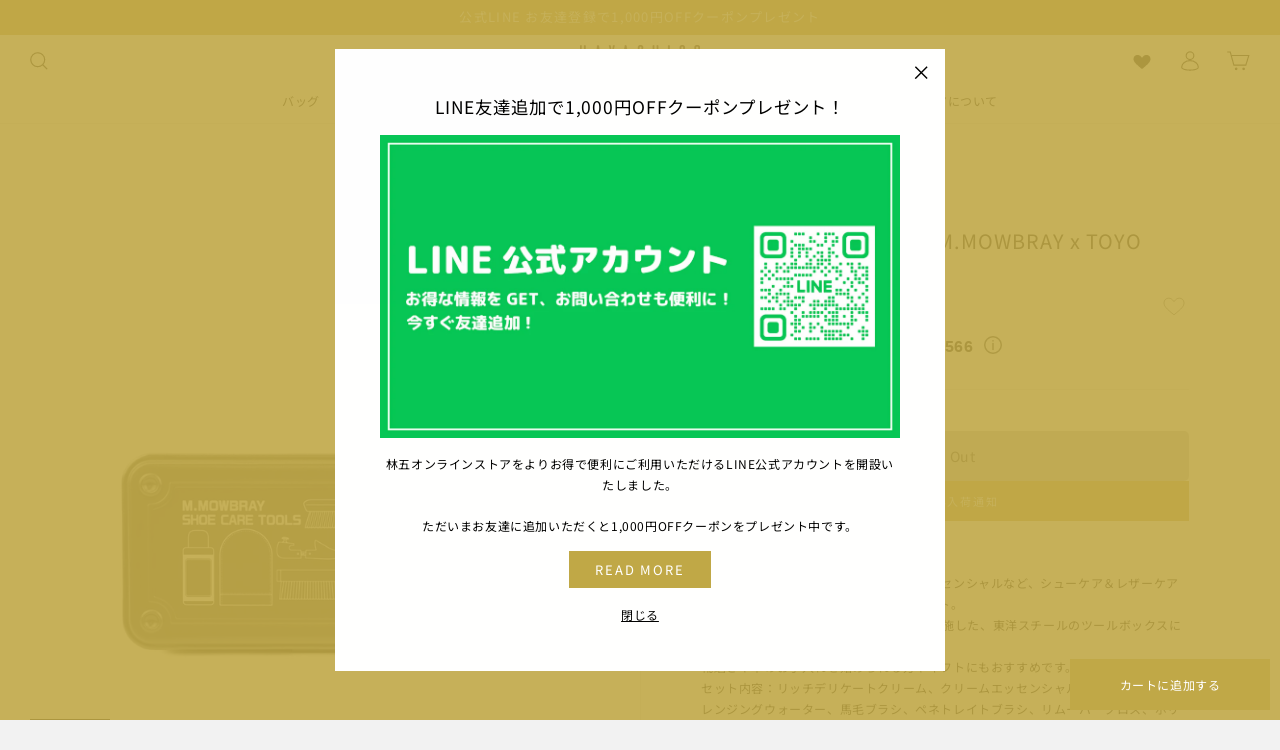

--- FILE ---
content_type: text/html; charset=utf-8
request_url: https://hayashigo-store.com/collections/m-mowbray/products/11221
body_size: 50152
content:
<!doctype html>
<html class="no-js" lang="ja" dir="ltr">
<head>
  <meta charset="utf-8">
  <meta name="facebook-domain-verification" content="8yk2igxbumgy4glf0f7sa8u2vnefza" />
  <meta http-equiv="X-UA-Compatible" content="IE=edge,chrome=1">
  <meta name="viewport" content="width=device-width,initial-scale=1">
  <meta name="theme-color" content="#c0a847">
  <link rel="canonical" href="https://hayashigo-store.com/products/11221">
  <link rel="canonical" href="https://hayashigo-store.com/products/11221">
  <link rel="preconnect" href="https://cdn.shopify.com">
  <link rel="preconnect" href="https://fonts.shopifycdn.com">
  <link rel="dns-prefetch" href="https://productreviews.shopifycdn.com">
  <link rel="dns-prefetch" href="https://ajax.googleapis.com">
  <link rel="dns-prefetch" href="https://maps.googleapis.com">
  <link rel="dns-prefetch" href="https://maps.gstatic.com">




<link rel="icon" type="image/png" href="//hayashigo-store.com/cdn/shop/files/favi_16x16.png?v=1631800225" sizes="16x16">
  <link rel="icon" type="image/png" href="//hayashigo-store.com/cdn/shop/files/favi_32x32.png?v=1631800225" sizes="32x32">
  <link rel="icon" type="image/png" href="//hayashigo-store.com/cdn/shop/files/favi_96x96.png?v=1631800225" sizes="96x96"><link rel="apple-touch-icon" sizes="57x57" href="//hayashigo-store.com/cdn/shop/files/apple_57x57.png?v=1631800267">
  <link rel="apple-touch-icon" sizes="60x60" href="//hayashigo-store.com/cdn/shop/files/apple_60x60.png?v=1631800267">
  <link rel="apple-touch-icon" sizes="72x72" href="//hayashigo-store.com/cdn/shop/files/apple_72x72.png?v=1631800267">
  <link rel="apple-touch-icon" sizes="76x76" href="//hayashigo-store.com/cdn/shop/files/apple_76x76.png?v=1631800267">
  <link rel="apple-touch-icon" sizes="114x114" href="//hayashigo-store.com/cdn/shop/files/apple_114x114.png?v=1631800267">
  <link rel="apple-touch-icon" sizes="120x120" href="//hayashigo-store.com/cdn/shop/files/apple_120x120.png?v=1631800267">
  <link rel="apple-touch-icon" sizes="144x144" href="//hayashigo-store.com/cdn/shop/files/apple_144x144.png?v=1631800267">
  <link rel="apple-touch-icon" sizes="152x152" href="//hayashigo-store.com/cdn/shop/files/apple_152x152.png?v=1631800267">
  <link rel="apple-touch-icon" sizes="180x180" href="//hayashigo-store.com/cdn/shop/files/apple_180x180.png?v=1631800267"><meta name="google-site-verification" content="Sf6PzaXnlbcG_kLzLveklZ7DXw9zyItGNQw6negGL6o" />
  <!-- Google Tag Manager -->
<script>(function(w,d,s,l,i){w[l]=w[l]||[];w[l].push({'gtm.start':
new Date().getTime(),event:'gtm.js'});var f=d.getElementsByTagName(s)[0],
j=d.createElement(s),dl=l!='dataLayer'?'&l='+l:'';j.async=true;j.src=
'https://www.googletagmanager.com/gtm.js?id='+i+dl;f.parentNode.insertBefore(j,f);
})(window,document,'script','dataLayer','GTM-THSWRW9');</script>
<!-- End Google Tag Manager -->
  <meta name="facebook-domain-verification" content="ptrm3lzrfgw79b1fm8njdzrgm9qxhz" />

  <script src="https://js.smartpay.co/messaging.js"
    data-merchant="pk_live_fJCTPIvemdWUXBJHEWsjl" defer="defer"></script><title>レザーケア プロセット | M. MOWBRAY - エムモウブレイ
&ndash; 林五オンラインストア
</title>
<meta name="description" content="東洋スチールとコラボした限定セット リッチデリケートクリームやクリームエッセンシャルなど、シューケア＆レザーケアに必要なアイテムがすべて揃った限定セット。 M.MOWBRAYオリジナルデザインを天面に施した、東洋スチールのツールボックスに収めたオリジナルパッケージです。 靴磨きや革のお手入れを始められる方やギフトにもおすすめです。 セット内容：リッチデリケートクリーム、クリームエッセンシャルミニ、ステインクレンジングウォーター、馬毛ブラシ、ペネトレイトブラシ、リムーバークロス、ポリッシングクロス、グローブクロス 【使用方法】 馬毛ブラシで革製品表面の汚れやほこりを落とします。 ステインクレンジングウォーターを少量リームーバークロスに"><meta property="og:site_name" content="林五オンラインストア">
  <meta property="og:url" content="https://hayashigo-store.com/products/11221">
  <meta property="og:title" content="レザーケア プロキット【M.MOWBRAY x TOYO STEEL】">
  <meta property="og:type" content="product">
  <meta property="og:description" content="東洋スチールとコラボした限定セット リッチデリケートクリームやクリームエッセンシャルなど、シューケア＆レザーケアに必要なアイテムがすべて揃った限定セット。 M.MOWBRAYオリジナルデザインを天面に施した、東洋スチールのツールボックスに収めたオリジナルパッケージです。 靴磨きや革のお手入れを始められる方やギフトにもおすすめです。 セット内容：リッチデリケートクリーム、クリームエッセンシャルミニ、ステインクレンジングウォーター、馬毛ブラシ、ペネトレイトブラシ、リムーバークロス、ポリッシングクロス、グローブクロス 【使用方法】 馬毛ブラシで革製品表面の汚れやほこりを落とします。 ステインクレンジングウォーターを少量リームーバークロスに"><meta property="og:image" content="http://hayashigo-store.com/cdn/shop/files/11221-1_1200x1200.jpg?v=1698134224"><meta property="og:image" content="http://hayashigo-store.com/cdn/shop/files/11221-4_1200x1200.jpg?v=1698134259"><meta property="og:image" content="http://hayashigo-store.com/cdn/shop/files/11221-5_1200x1200.jpg?v=1698134259">
  <meta property="og:image:secure_url" content="https://hayashigo-store.com/cdn/shop/files/11221-1_1200x1200.jpg?v=1698134224"><meta property="og:image:secure_url" content="https://hayashigo-store.com/cdn/shop/files/11221-4_1200x1200.jpg?v=1698134259"><meta property="og:image:secure_url" content="https://hayashigo-store.com/cdn/shop/files/11221-5_1200x1200.jpg?v=1698134259">
  <meta name="twitter:site" content="@hayashigo">
  <meta name="twitter:card" content="summary_large_image">
  <meta name="twitter:title" content="レザーケア プロキット【M.MOWBRAY x TOYO STEEL】">
  <meta name="twitter:description" content="東洋スチールとコラボした限定セット リッチデリケートクリームやクリームエッセンシャルなど、シューケア＆レザーケアに必要なアイテムがすべて揃った限定セット。 M.MOWBRAYオリジナルデザインを天面に施した、東洋スチールのツールボックスに収めたオリジナルパッケージです。 靴磨きや革のお手入れを始められる方やギフトにもおすすめです。 セット内容：リッチデリケートクリーム、クリームエッセンシャルミニ、ステインクレンジングウォーター、馬毛ブラシ、ペネトレイトブラシ、リムーバークロス、ポリッシングクロス、グローブクロス 【使用方法】 馬毛ブラシで革製品表面の汚れやほこりを落とします。 ステインクレンジングウォーターを少量リームーバークロスに">
<style data-shopify>@font-face {
  font-family: "Noto Sans Japanese";
  font-weight: 400;
  font-style: normal;
  font-display: swap;
  src: url("//hayashigo-store.com/cdn/fonts/noto_sans_japanese/notosansjapanese_n4.74a6927b879b930fdec4ab8bb6917103ae8bbca9.woff2") format("woff2"),
       url("//hayashigo-store.com/cdn/fonts/noto_sans_japanese/notosansjapanese_n4.15630f5c60bcf9ed7de2df9484ab75ddd007c8e2.woff") format("woff");
}

  @font-face {
  font-family: "Noto Sans Japanese";
  font-weight: 400;
  font-style: normal;
  font-display: swap;
  src: url("//hayashigo-store.com/cdn/fonts/noto_sans_japanese/notosansjapanese_n4.74a6927b879b930fdec4ab8bb6917103ae8bbca9.woff2") format("woff2"),
       url("//hayashigo-store.com/cdn/fonts/noto_sans_japanese/notosansjapanese_n4.15630f5c60bcf9ed7de2df9484ab75ddd007c8e2.woff") format("woff");
}


  @font-face {
  font-family: "Noto Sans Japanese";
  font-weight: 600;
  font-style: normal;
  font-display: swap;
  src: url("//hayashigo-store.com/cdn/fonts/noto_sans_japanese/notosansjapanese_n6.4ecbd50569f336533d801e5e5ec08720b2dc1560.woff2") format("woff2"),
       url("//hayashigo-store.com/cdn/fonts/noto_sans_japanese/notosansjapanese_n6.0185377b54573983f9e0c8025b6d418e15f6a6fd.woff") format("woff");
}

  
  
</style><link href="//hayashigo-store.com/cdn/shop/t/7/assets/theme.css?v=46519255245786223281768785908" rel="stylesheet" type="text/css" media="all" />
<style data-shopify>:root {
    --typeHeaderPrimary: "Noto Sans Japanese";
    --typeHeaderFallback: sans-serif;
    --typeHeaderSize: 30px;
    --typeHeaderWeight: 400;
    --typeHeaderLineHeight: 1.5;
    --typeHeaderSpacing: 0.05em;

    --typeBasePrimary:"Noto Sans Japanese";
    --typeBaseFallback:sans-serif;
    --typeBaseSize: 12px;
    --typeBaseWeight: 400;
    --typeBaseSpacing: 0.05em;
    --typeBaseLineHeight: 1.8;


    --typeHeaderJapanese:"Noto Sans JP", "Hiragino Sans", "Hiragino Kaku Gothic ProN", "Yu Gothic", "游ゴシック", YuGothic, "游ゴシック体";
    --typeBaseJapanese:"Noto Sans JP", "Hiragino Sans", "Hiragino Kaku Gothic ProN", "Yu Gothic", "游ゴシック", YuGothic, "游ゴシック体";

    --typeCollectionTitle: 15px;

    --iconWeight: 3px;
    --iconLinecaps: miter;

    
      --buttonRadius: 0px;
    

    --colorGridOverlayOpacity: 0.2;
  }</style><script>
    document.documentElement.className = document.documentElement.className.replace('no-js', 'js');

    window.theme = window.theme || {};
    theme.routes = {
      home: "/",
      cart: "/cart",
      cartAdd: "/cart/add.js",
      cartChange: "/cart/change"
    };
    theme.strings = {
      soldOut: "Sold Out",
      unavailable: "お取り扱いできません",
      stockLabel: "在庫数残りわずか",
      willNotShipUntil: "[date]まで出荷されません",
      willBeInStockAfter: "[date]後入荷します",
      waitingForStock: "Inventory on the way",
      savePrice: "Save [saved_amount]",
      cartEmpty: "カート内に商品がありません。",
      cartTermsConfirmation: "ご購入手続きをする前に利用規約に同意する必要があります"
    };
    theme.settings = {
      dynamicVariantsEnable: true,
      dynamicVariantType: "button",
      cartType: "page",
      moneyFormat: "¥{{amount_no_decimals}}",
      saveType: "dollar",
      recentlyViewedEnabled: false,
      predictiveSearch: true,
      predictiveSearchType: "product",
      inventoryThreshold: 2,
      quickView: false,
      themeName: 'Impulse',
      themeVersion: "3.6.2"
    };
  </script>

  <script>window.performance && window.performance.mark && window.performance.mark('shopify.content_for_header.start');</script><meta name="google-site-verification" content="aw1iw-h96h4kX7RlFzDkZhGxFERccUJ6PPG172dcqbE">
<meta name="google-site-verification" content="aw1iw-h96h4kX7RlFzDkZhGxFERccUJ6PPG172dcqbE">
<meta name="facebook-domain-verification" content="88mecnzsgwkuilnmt19yvxu1wgxdj6">
<meta id="shopify-digital-wallet" name="shopify-digital-wallet" content="/59147354287/digital_wallets/dialog">
<meta name="shopify-checkout-api-token" content="d447d9c617787d9c273b3cb64d2452b3">
<link rel="alternate" type="application/json+oembed" href="https://hayashigo-store.com/products/11221.oembed">
<script async="async" src="/checkouts/internal/preloads.js?locale=ja-JP"></script>
<link rel="preconnect" href="https://shop.app" crossorigin="anonymous">
<script async="async" src="https://shop.app/checkouts/internal/preloads.js?locale=ja-JP&shop_id=59147354287" crossorigin="anonymous"></script>
<script id="apple-pay-shop-capabilities" type="application/json">{"shopId":59147354287,"countryCode":"JP","currencyCode":"JPY","merchantCapabilities":["supports3DS"],"merchantId":"gid:\/\/shopify\/Shop\/59147354287","merchantName":"林五オンラインストア","requiredBillingContactFields":["postalAddress","email","phone"],"requiredShippingContactFields":["postalAddress","email","phone"],"shippingType":"shipping","supportedNetworks":["visa","masterCard","amex","jcb","discover"],"total":{"type":"pending","label":"林五オンラインストア","amount":"1.00"},"shopifyPaymentsEnabled":true,"supportsSubscriptions":true}</script>
<script id="shopify-features" type="application/json">{"accessToken":"d447d9c617787d9c273b3cb64d2452b3","betas":["rich-media-storefront-analytics"],"domain":"hayashigo-store.com","predictiveSearch":false,"shopId":59147354287,"locale":"ja"}</script>
<script>var Shopify = Shopify || {};
Shopify.shop = "hayashigo.myshopify.com";
Shopify.locale = "ja";
Shopify.currency = {"active":"JPY","rate":"1.0"};
Shopify.country = "JP";
Shopify.theme = {"name":"hayashigo\/main_proteger","id":131994091695,"schema_name":"Impulse","schema_version":"3.6.2","theme_store_id":null,"role":"main"};
Shopify.theme.handle = "null";
Shopify.theme.style = {"id":null,"handle":null};
Shopify.cdnHost = "hayashigo-store.com/cdn";
Shopify.routes = Shopify.routes || {};
Shopify.routes.root = "/";</script>
<script type="module">!function(o){(o.Shopify=o.Shopify||{}).modules=!0}(window);</script>
<script>!function(o){function n(){var o=[];function n(){o.push(Array.prototype.slice.apply(arguments))}return n.q=o,n}var t=o.Shopify=o.Shopify||{};t.loadFeatures=n(),t.autoloadFeatures=n()}(window);</script>
<script>
  window.ShopifyPay = window.ShopifyPay || {};
  window.ShopifyPay.apiHost = "shop.app\/pay";
  window.ShopifyPay.redirectState = null;
</script>
<script id="shop-js-analytics" type="application/json">{"pageType":"product"}</script>
<script defer="defer" async type="module" src="//hayashigo-store.com/cdn/shopifycloud/shop-js/modules/v2/client.init-shop-cart-sync_0MstufBG.ja.esm.js"></script>
<script defer="defer" async type="module" src="//hayashigo-store.com/cdn/shopifycloud/shop-js/modules/v2/chunk.common_jll-23Z1.esm.js"></script>
<script defer="defer" async type="module" src="//hayashigo-store.com/cdn/shopifycloud/shop-js/modules/v2/chunk.modal_HXih6-AF.esm.js"></script>
<script type="module">
  await import("//hayashigo-store.com/cdn/shopifycloud/shop-js/modules/v2/client.init-shop-cart-sync_0MstufBG.ja.esm.js");
await import("//hayashigo-store.com/cdn/shopifycloud/shop-js/modules/v2/chunk.common_jll-23Z1.esm.js");
await import("//hayashigo-store.com/cdn/shopifycloud/shop-js/modules/v2/chunk.modal_HXih6-AF.esm.js");

  window.Shopify.SignInWithShop?.initShopCartSync?.({"fedCMEnabled":true,"windoidEnabled":true});

</script>
<script>
  window.Shopify = window.Shopify || {};
  if (!window.Shopify.featureAssets) window.Shopify.featureAssets = {};
  window.Shopify.featureAssets['shop-js'] = {"shop-cart-sync":["modules/v2/client.shop-cart-sync_DN7iwvRY.ja.esm.js","modules/v2/chunk.common_jll-23Z1.esm.js","modules/v2/chunk.modal_HXih6-AF.esm.js"],"init-fed-cm":["modules/v2/client.init-fed-cm_DmZOWWut.ja.esm.js","modules/v2/chunk.common_jll-23Z1.esm.js","modules/v2/chunk.modal_HXih6-AF.esm.js"],"shop-cash-offers":["modules/v2/client.shop-cash-offers_HFfvn_Gz.ja.esm.js","modules/v2/chunk.common_jll-23Z1.esm.js","modules/v2/chunk.modal_HXih6-AF.esm.js"],"shop-login-button":["modules/v2/client.shop-login-button_BVN3pvk0.ja.esm.js","modules/v2/chunk.common_jll-23Z1.esm.js","modules/v2/chunk.modal_HXih6-AF.esm.js"],"pay-button":["modules/v2/client.pay-button_CyS_4GVi.ja.esm.js","modules/v2/chunk.common_jll-23Z1.esm.js","modules/v2/chunk.modal_HXih6-AF.esm.js"],"shop-button":["modules/v2/client.shop-button_zh22db91.ja.esm.js","modules/v2/chunk.common_jll-23Z1.esm.js","modules/v2/chunk.modal_HXih6-AF.esm.js"],"avatar":["modules/v2/client.avatar_BTnouDA3.ja.esm.js"],"init-windoid":["modules/v2/client.init-windoid_BlVJIuJ5.ja.esm.js","modules/v2/chunk.common_jll-23Z1.esm.js","modules/v2/chunk.modal_HXih6-AF.esm.js"],"init-shop-for-new-customer-accounts":["modules/v2/client.init-shop-for-new-customer-accounts_BqzwtUK7.ja.esm.js","modules/v2/client.shop-login-button_BVN3pvk0.ja.esm.js","modules/v2/chunk.common_jll-23Z1.esm.js","modules/v2/chunk.modal_HXih6-AF.esm.js"],"init-shop-email-lookup-coordinator":["modules/v2/client.init-shop-email-lookup-coordinator_DKDv3hKi.ja.esm.js","modules/v2/chunk.common_jll-23Z1.esm.js","modules/v2/chunk.modal_HXih6-AF.esm.js"],"init-shop-cart-sync":["modules/v2/client.init-shop-cart-sync_0MstufBG.ja.esm.js","modules/v2/chunk.common_jll-23Z1.esm.js","modules/v2/chunk.modal_HXih6-AF.esm.js"],"shop-toast-manager":["modules/v2/client.shop-toast-manager_BkVvTGW3.ja.esm.js","modules/v2/chunk.common_jll-23Z1.esm.js","modules/v2/chunk.modal_HXih6-AF.esm.js"],"init-customer-accounts":["modules/v2/client.init-customer-accounts_CZbUHFPX.ja.esm.js","modules/v2/client.shop-login-button_BVN3pvk0.ja.esm.js","modules/v2/chunk.common_jll-23Z1.esm.js","modules/v2/chunk.modal_HXih6-AF.esm.js"],"init-customer-accounts-sign-up":["modules/v2/client.init-customer-accounts-sign-up_C0QA8nCd.ja.esm.js","modules/v2/client.shop-login-button_BVN3pvk0.ja.esm.js","modules/v2/chunk.common_jll-23Z1.esm.js","modules/v2/chunk.modal_HXih6-AF.esm.js"],"shop-follow-button":["modules/v2/client.shop-follow-button_CSkbpFfm.ja.esm.js","modules/v2/chunk.common_jll-23Z1.esm.js","modules/v2/chunk.modal_HXih6-AF.esm.js"],"checkout-modal":["modules/v2/client.checkout-modal_rYdHFJTE.ja.esm.js","modules/v2/chunk.common_jll-23Z1.esm.js","modules/v2/chunk.modal_HXih6-AF.esm.js"],"shop-login":["modules/v2/client.shop-login_DeXIozZF.ja.esm.js","modules/v2/chunk.common_jll-23Z1.esm.js","modules/v2/chunk.modal_HXih6-AF.esm.js"],"lead-capture":["modules/v2/client.lead-capture_DGEoeVgo.ja.esm.js","modules/v2/chunk.common_jll-23Z1.esm.js","modules/v2/chunk.modal_HXih6-AF.esm.js"],"payment-terms":["modules/v2/client.payment-terms_BXPcfuME.ja.esm.js","modules/v2/chunk.common_jll-23Z1.esm.js","modules/v2/chunk.modal_HXih6-AF.esm.js"]};
</script>
<script>(function() {
  var isLoaded = false;
  function asyncLoad() {
    if (isLoaded) return;
    isLoaded = true;
    var urls = ["\/\/swymv3free-01.azureedge.net\/code\/swym-shopify.js?shop=hayashigo.myshopify.com","\/\/swymv3free-01.azureedge.net\/code\/swym-shopify.js?shop=hayashigo.myshopify.com","https:\/\/cdn1.stamped.io\/files\/widget.min.js?shop=hayashigo.myshopify.com","https:\/\/static.klaviyo.com\/onsite\/js\/klaviyo.js?company_id=WZ7daz\u0026shop=hayashigo.myshopify.com","https:\/\/static.klaviyo.com\/onsite\/js\/klaviyo.js?company_id=WZ7daz\u0026shop=hayashigo.myshopify.com","https:\/\/shopify-app-delivery-date.firebaseapp.com\/assets\/richDelivery.js?shop=hayashigo.myshopify.com","https:\/\/usemechanic.com\/scripts\/online_store.js?shop=hayashigo.myshopify.com","\/\/app.directededge.com\/minicart\/tag?shop=hayashigo.myshopify.com","\/\/app.directededge.com\/assets\/email_cart_updater.js?shop=hayashigo.myshopify.com","https:\/\/static.klaviyo.com\/onsite\/js\/klaviyo.js?company_id=W6Pcn4\u0026shop=hayashigo.myshopify.com","https:\/\/static.klaviyo.com\/onsite\/js\/klaviyo.js?company_id=W6Pcn4\u0026shop=hayashigo.myshopify.com","https:\/\/instafeed.nfcube.com\/cdn\/9296eee255d66951ca9719a1020d0ae7.js?shop=hayashigo.myshopify.com"];
    for (var i = 0; i < urls.length; i++) {
      var s = document.createElement('script');
      s.type = 'text/javascript';
      s.async = true;
      s.src = urls[i];
      var x = document.getElementsByTagName('script')[0];
      x.parentNode.insertBefore(s, x);
    }
  };
  if(window.attachEvent) {
    window.attachEvent('onload', asyncLoad);
  } else {
    window.addEventListener('load', asyncLoad, false);
  }
})();</script>
<script id="__st">var __st={"a":59147354287,"offset":32400,"reqid":"788f593d-c257-475e-9644-5de2edc63af6-1769035230","pageurl":"hayashigo-store.com\/collections\/m-mowbray\/products\/11221","u":"8130c234ecc9","p":"product","rtyp":"product","rid":7580529819823};</script>
<script>window.ShopifyPaypalV4VisibilityTracking = true;</script>
<script id="captcha-bootstrap">!function(){'use strict';const t='contact',e='account',n='new_comment',o=[[t,t],['blogs',n],['comments',n],[t,'customer']],c=[[e,'customer_login'],[e,'guest_login'],[e,'recover_customer_password'],[e,'create_customer']],r=t=>t.map((([t,e])=>`form[action*='/${t}']:not([data-nocaptcha='true']) input[name='form_type'][value='${e}']`)).join(','),a=t=>()=>t?[...document.querySelectorAll(t)].map((t=>t.form)):[];function s(){const t=[...o],e=r(t);return a(e)}const i='password',u='form_key',d=['recaptcha-v3-token','g-recaptcha-response','h-captcha-response',i],f=()=>{try{return window.sessionStorage}catch{return}},m='__shopify_v',_=t=>t.elements[u];function p(t,e,n=!1){try{const o=window.sessionStorage,c=JSON.parse(o.getItem(e)),{data:r}=function(t){const{data:e,action:n}=t;return t[m]||n?{data:e,action:n}:{data:t,action:n}}(c);for(const[e,n]of Object.entries(r))t.elements[e]&&(t.elements[e].value=n);n&&o.removeItem(e)}catch(o){console.error('form repopulation failed',{error:o})}}const l='form_type',E='cptcha';function T(t){t.dataset[E]=!0}const w=window,h=w.document,L='Shopify',v='ce_forms',y='captcha';let A=!1;((t,e)=>{const n=(g='f06e6c50-85a8-45c8-87d0-21a2b65856fe',I='https://cdn.shopify.com/shopifycloud/storefront-forms-hcaptcha/ce_storefront_forms_captcha_hcaptcha.v1.5.2.iife.js',D={infoText:'hCaptchaによる保護',privacyText:'プライバシー',termsText:'利用規約'},(t,e,n)=>{const o=w[L][v],c=o.bindForm;if(c)return c(t,g,e,D).then(n);var r;o.q.push([[t,g,e,D],n]),r=I,A||(h.body.append(Object.assign(h.createElement('script'),{id:'captcha-provider',async:!0,src:r})),A=!0)});var g,I,D;w[L]=w[L]||{},w[L][v]=w[L][v]||{},w[L][v].q=[],w[L][y]=w[L][y]||{},w[L][y].protect=function(t,e){n(t,void 0,e),T(t)},Object.freeze(w[L][y]),function(t,e,n,w,h,L){const[v,y,A,g]=function(t,e,n){const i=e?o:[],u=t?c:[],d=[...i,...u],f=r(d),m=r(i),_=r(d.filter((([t,e])=>n.includes(e))));return[a(f),a(m),a(_),s()]}(w,h,L),I=t=>{const e=t.target;return e instanceof HTMLFormElement?e:e&&e.form},D=t=>v().includes(t);t.addEventListener('submit',(t=>{const e=I(t);if(!e)return;const n=D(e)&&!e.dataset.hcaptchaBound&&!e.dataset.recaptchaBound,o=_(e),c=g().includes(e)&&(!o||!o.value);(n||c)&&t.preventDefault(),c&&!n&&(function(t){try{if(!f())return;!function(t){const e=f();if(!e)return;const n=_(t);if(!n)return;const o=n.value;o&&e.removeItem(o)}(t);const e=Array.from(Array(32),(()=>Math.random().toString(36)[2])).join('');!function(t,e){_(t)||t.append(Object.assign(document.createElement('input'),{type:'hidden',name:u})),t.elements[u].value=e}(t,e),function(t,e){const n=f();if(!n)return;const o=[...t.querySelectorAll(`input[type='${i}']`)].map((({name:t})=>t)),c=[...d,...o],r={};for(const[a,s]of new FormData(t).entries())c.includes(a)||(r[a]=s);n.setItem(e,JSON.stringify({[m]:1,action:t.action,data:r}))}(t,e)}catch(e){console.error('failed to persist form',e)}}(e),e.submit())}));const S=(t,e)=>{t&&!t.dataset[E]&&(n(t,e.some((e=>e===t))),T(t))};for(const o of['focusin','change'])t.addEventListener(o,(t=>{const e=I(t);D(e)&&S(e,y())}));const B=e.get('form_key'),M=e.get(l),P=B&&M;t.addEventListener('DOMContentLoaded',(()=>{const t=y();if(P)for(const e of t)e.elements[l].value===M&&p(e,B);[...new Set([...A(),...v().filter((t=>'true'===t.dataset.shopifyCaptcha))])].forEach((e=>S(e,t)))}))}(h,new URLSearchParams(w.location.search),n,t,e,['guest_login'])})(!0,!0)}();</script>
<script integrity="sha256-4kQ18oKyAcykRKYeNunJcIwy7WH5gtpwJnB7kiuLZ1E=" data-source-attribution="shopify.loadfeatures" defer="defer" src="//hayashigo-store.com/cdn/shopifycloud/storefront/assets/storefront/load_feature-a0a9edcb.js" crossorigin="anonymous"></script>
<script crossorigin="anonymous" defer="defer" src="//hayashigo-store.com/cdn/shopifycloud/storefront/assets/shopify_pay/storefront-65b4c6d7.js?v=20250812"></script>
<script data-source-attribution="shopify.dynamic_checkout.dynamic.init">var Shopify=Shopify||{};Shopify.PaymentButton=Shopify.PaymentButton||{isStorefrontPortableWallets:!0,init:function(){window.Shopify.PaymentButton.init=function(){};var t=document.createElement("script");t.src="https://hayashigo-store.com/cdn/shopifycloud/portable-wallets/latest/portable-wallets.ja.js",t.type="module",document.head.appendChild(t)}};
</script>
<script data-source-attribution="shopify.dynamic_checkout.buyer_consent">
  function portableWalletsHideBuyerConsent(e){var t=document.getElementById("shopify-buyer-consent"),n=document.getElementById("shopify-subscription-policy-button");t&&n&&(t.classList.add("hidden"),t.setAttribute("aria-hidden","true"),n.removeEventListener("click",e))}function portableWalletsShowBuyerConsent(e){var t=document.getElementById("shopify-buyer-consent"),n=document.getElementById("shopify-subscription-policy-button");t&&n&&(t.classList.remove("hidden"),t.removeAttribute("aria-hidden"),n.addEventListener("click",e))}window.Shopify?.PaymentButton&&(window.Shopify.PaymentButton.hideBuyerConsent=portableWalletsHideBuyerConsent,window.Shopify.PaymentButton.showBuyerConsent=portableWalletsShowBuyerConsent);
</script>
<script data-source-attribution="shopify.dynamic_checkout.cart.bootstrap">document.addEventListener("DOMContentLoaded",(function(){function t(){return document.querySelector("shopify-accelerated-checkout-cart, shopify-accelerated-checkout")}if(t())Shopify.PaymentButton.init();else{new MutationObserver((function(e,n){t()&&(Shopify.PaymentButton.init(),n.disconnect())})).observe(document.body,{childList:!0,subtree:!0})}}));
</script>
<link id="shopify-accelerated-checkout-styles" rel="stylesheet" media="screen" href="https://hayashigo-store.com/cdn/shopifycloud/portable-wallets/latest/accelerated-checkout-backwards-compat.css" crossorigin="anonymous">
<style id="shopify-accelerated-checkout-cart">
        #shopify-buyer-consent {
  margin-top: 1em;
  display: inline-block;
  width: 100%;
}

#shopify-buyer-consent.hidden {
  display: none;
}

#shopify-subscription-policy-button {
  background: none;
  border: none;
  padding: 0;
  text-decoration: underline;
  font-size: inherit;
  cursor: pointer;
}

#shopify-subscription-policy-button::before {
  box-shadow: none;
}

      </style>

<script>window.performance && window.performance.mark && window.performance.mark('shopify.content_for_header.end');</script>

  <script src="//hayashigo-store.com/cdn/shop/t/7/assets/vendor-scripts-v7.js" defer="defer"></script><script src="//hayashigo-store.com/cdn/shop/t/7/assets/theme.js?v=99188448354867641531694777762" defer="defer"></script>
  <!-- <script src="https://shopoe.net/app.js"></script> -->
  <!-- Pinterest -->
  <meta name="p:domain_verify" content="8538fc5f29175c6fdd239d35824ba77f"/>
  <!-- Global site tag (gtag.js) - Google Ads: 700488324 -->
<script async src="https://www.googletagmanager.com/gtag/js?id=AW-700488324"></script>
<script>
  window.dataLayer = window.dataLayer || [];
  function gtag(){dataLayer.push(arguments);}
  gtag('js', new Date());

  gtag('config', 'AW-700488324');
</script>

  <script src="//statics.a8.net/a8sales/a8sales.js"></script>
  <script src="//statics.a8.net/a8sales/a8crossDomain.js "></script>

  <link rel="stylesheet" href="https://use.fontawesome.com/releases/v5.15.4/css/all.css" integrity="sha384-DyZ88mC6Up2uqS4h/KRgHuoeGwBcD4Ng9SiP4dIRy0EXTlnuz47vAwmeGwVChigm" crossorigin="anonymous">


  <!-- Belkapp verify --><meta name="google-site-verification" content="RSzMCExkIj29RlvfG8TY7W7xfRCnoABW1niKBeTvuSY" />
  
<script src="https://cdn.paidy.com/promotional-messaging/general/paidy-opt-v2.js" defer="defer"></script>

<script async src="https://zen.one/analytics.js"></script>
<!-- BEGIN app block: shopify://apps/klaviyo-email-marketing-sms/blocks/klaviyo-onsite-embed/2632fe16-c075-4321-a88b-50b567f42507 -->















  <script>
    window.klaviyoReviewsProductDesignMode = false
  </script>







<!-- END app block --><link href="https://monorail-edge.shopifysvc.com" rel="dns-prefetch">
<script>(function(){if ("sendBeacon" in navigator && "performance" in window) {try {var session_token_from_headers = performance.getEntriesByType('navigation')[0].serverTiming.find(x => x.name == '_s').description;} catch {var session_token_from_headers = undefined;}var session_cookie_matches = document.cookie.match(/_shopify_s=([^;]*)/);var session_token_from_cookie = session_cookie_matches && session_cookie_matches.length === 2 ? session_cookie_matches[1] : "";var session_token = session_token_from_headers || session_token_from_cookie || "";function handle_abandonment_event(e) {var entries = performance.getEntries().filter(function(entry) {return /monorail-edge.shopifysvc.com/.test(entry.name);});if (!window.abandonment_tracked && entries.length === 0) {window.abandonment_tracked = true;var currentMs = Date.now();var navigation_start = performance.timing.navigationStart;var payload = {shop_id: 59147354287,url: window.location.href,navigation_start,duration: currentMs - navigation_start,session_token,page_type: "product"};window.navigator.sendBeacon("https://monorail-edge.shopifysvc.com/v1/produce", JSON.stringify({schema_id: "online_store_buyer_site_abandonment/1.1",payload: payload,metadata: {event_created_at_ms: currentMs,event_sent_at_ms: currentMs}}));}}window.addEventListener('pagehide', handle_abandonment_event);}}());</script>
<script id="web-pixels-manager-setup">(function e(e,d,r,n,o){if(void 0===o&&(o={}),!Boolean(null===(a=null===(i=window.Shopify)||void 0===i?void 0:i.analytics)||void 0===a?void 0:a.replayQueue)){var i,a;window.Shopify=window.Shopify||{};var t=window.Shopify;t.analytics=t.analytics||{};var s=t.analytics;s.replayQueue=[],s.publish=function(e,d,r){return s.replayQueue.push([e,d,r]),!0};try{self.performance.mark("wpm:start")}catch(e){}var l=function(){var e={modern:/Edge?\/(1{2}[4-9]|1[2-9]\d|[2-9]\d{2}|\d{4,})\.\d+(\.\d+|)|Firefox\/(1{2}[4-9]|1[2-9]\d|[2-9]\d{2}|\d{4,})\.\d+(\.\d+|)|Chrom(ium|e)\/(9{2}|\d{3,})\.\d+(\.\d+|)|(Maci|X1{2}).+ Version\/(15\.\d+|(1[6-9]|[2-9]\d|\d{3,})\.\d+)([,.]\d+|)( \(\w+\)|)( Mobile\/\w+|) Safari\/|Chrome.+OPR\/(9{2}|\d{3,})\.\d+\.\d+|(CPU[ +]OS|iPhone[ +]OS|CPU[ +]iPhone|CPU IPhone OS|CPU iPad OS)[ +]+(15[._]\d+|(1[6-9]|[2-9]\d|\d{3,})[._]\d+)([._]\d+|)|Android:?[ /-](13[3-9]|1[4-9]\d|[2-9]\d{2}|\d{4,})(\.\d+|)(\.\d+|)|Android.+Firefox\/(13[5-9]|1[4-9]\d|[2-9]\d{2}|\d{4,})\.\d+(\.\d+|)|Android.+Chrom(ium|e)\/(13[3-9]|1[4-9]\d|[2-9]\d{2}|\d{4,})\.\d+(\.\d+|)|SamsungBrowser\/([2-9]\d|\d{3,})\.\d+/,legacy:/Edge?\/(1[6-9]|[2-9]\d|\d{3,})\.\d+(\.\d+|)|Firefox\/(5[4-9]|[6-9]\d|\d{3,})\.\d+(\.\d+|)|Chrom(ium|e)\/(5[1-9]|[6-9]\d|\d{3,})\.\d+(\.\d+|)([\d.]+$|.*Safari\/(?![\d.]+ Edge\/[\d.]+$))|(Maci|X1{2}).+ Version\/(10\.\d+|(1[1-9]|[2-9]\d|\d{3,})\.\d+)([,.]\d+|)( \(\w+\)|)( Mobile\/\w+|) Safari\/|Chrome.+OPR\/(3[89]|[4-9]\d|\d{3,})\.\d+\.\d+|(CPU[ +]OS|iPhone[ +]OS|CPU[ +]iPhone|CPU IPhone OS|CPU iPad OS)[ +]+(10[._]\d+|(1[1-9]|[2-9]\d|\d{3,})[._]\d+)([._]\d+|)|Android:?[ /-](13[3-9]|1[4-9]\d|[2-9]\d{2}|\d{4,})(\.\d+|)(\.\d+|)|Mobile Safari.+OPR\/([89]\d|\d{3,})\.\d+\.\d+|Android.+Firefox\/(13[5-9]|1[4-9]\d|[2-9]\d{2}|\d{4,})\.\d+(\.\d+|)|Android.+Chrom(ium|e)\/(13[3-9]|1[4-9]\d|[2-9]\d{2}|\d{4,})\.\d+(\.\d+|)|Android.+(UC? ?Browser|UCWEB|U3)[ /]?(15\.([5-9]|\d{2,})|(1[6-9]|[2-9]\d|\d{3,})\.\d+)\.\d+|SamsungBrowser\/(5\.\d+|([6-9]|\d{2,})\.\d+)|Android.+MQ{2}Browser\/(14(\.(9|\d{2,})|)|(1[5-9]|[2-9]\d|\d{3,})(\.\d+|))(\.\d+|)|K[Aa][Ii]OS\/(3\.\d+|([4-9]|\d{2,})\.\d+)(\.\d+|)/},d=e.modern,r=e.legacy,n=navigator.userAgent;return n.match(d)?"modern":n.match(r)?"legacy":"unknown"}(),u="modern"===l?"modern":"legacy",c=(null!=n?n:{modern:"",legacy:""})[u],f=function(e){return[e.baseUrl,"/wpm","/b",e.hashVersion,"modern"===e.buildTarget?"m":"l",".js"].join("")}({baseUrl:d,hashVersion:r,buildTarget:u}),m=function(e){var d=e.version,r=e.bundleTarget,n=e.surface,o=e.pageUrl,i=e.monorailEndpoint;return{emit:function(e){var a=e.status,t=e.errorMsg,s=(new Date).getTime(),l=JSON.stringify({metadata:{event_sent_at_ms:s},events:[{schema_id:"web_pixels_manager_load/3.1",payload:{version:d,bundle_target:r,page_url:o,status:a,surface:n,error_msg:t},metadata:{event_created_at_ms:s}}]});if(!i)return console&&console.warn&&console.warn("[Web Pixels Manager] No Monorail endpoint provided, skipping logging."),!1;try{return self.navigator.sendBeacon.bind(self.navigator)(i,l)}catch(e){}var u=new XMLHttpRequest;try{return u.open("POST",i,!0),u.setRequestHeader("Content-Type","text/plain"),u.send(l),!0}catch(e){return console&&console.warn&&console.warn("[Web Pixels Manager] Got an unhandled error while logging to Monorail."),!1}}}}({version:r,bundleTarget:l,surface:e.surface,pageUrl:self.location.href,monorailEndpoint:e.monorailEndpoint});try{o.browserTarget=l,function(e){var d=e.src,r=e.async,n=void 0===r||r,o=e.onload,i=e.onerror,a=e.sri,t=e.scriptDataAttributes,s=void 0===t?{}:t,l=document.createElement("script"),u=document.querySelector("head"),c=document.querySelector("body");if(l.async=n,l.src=d,a&&(l.integrity=a,l.crossOrigin="anonymous"),s)for(var f in s)if(Object.prototype.hasOwnProperty.call(s,f))try{l.dataset[f]=s[f]}catch(e){}if(o&&l.addEventListener("load",o),i&&l.addEventListener("error",i),u)u.appendChild(l);else{if(!c)throw new Error("Did not find a head or body element to append the script");c.appendChild(l)}}({src:f,async:!0,onload:function(){if(!function(){var e,d;return Boolean(null===(d=null===(e=window.Shopify)||void 0===e?void 0:e.analytics)||void 0===d?void 0:d.initialized)}()){var d=window.webPixelsManager.init(e)||void 0;if(d){var r=window.Shopify.analytics;r.replayQueue.forEach((function(e){var r=e[0],n=e[1],o=e[2];d.publishCustomEvent(r,n,o)})),r.replayQueue=[],r.publish=d.publishCustomEvent,r.visitor=d.visitor,r.initialized=!0}}},onerror:function(){return m.emit({status:"failed",errorMsg:"".concat(f," has failed to load")})},sri:function(e){var d=/^sha384-[A-Za-z0-9+/=]+$/;return"string"==typeof e&&d.test(e)}(c)?c:"",scriptDataAttributes:o}),m.emit({status:"loading"})}catch(e){m.emit({status:"failed",errorMsg:(null==e?void 0:e.message)||"Unknown error"})}}})({shopId: 59147354287,storefrontBaseUrl: "https://hayashigo-store.com",extensionsBaseUrl: "https://extensions.shopifycdn.com/cdn/shopifycloud/web-pixels-manager",monorailEndpoint: "https://monorail-edge.shopifysvc.com/unstable/produce_batch",surface: "storefront-renderer",enabledBetaFlags: ["2dca8a86"],webPixelsConfigList: [{"id":"1569980591","configuration":"{\"accountID\":\"WZ7daz\",\"webPixelConfig\":\"eyJlbmFibGVBZGRlZFRvQ2FydEV2ZW50cyI6IHRydWV9\"}","eventPayloadVersion":"v1","runtimeContext":"STRICT","scriptVersion":"524f6c1ee37bacdca7657a665bdca589","type":"APP","apiClientId":123074,"privacyPurposes":["ANALYTICS","MARKETING"],"dataSharingAdjustments":{"protectedCustomerApprovalScopes":["read_customer_address","read_customer_email","read_customer_name","read_customer_personal_data","read_customer_phone"]}},{"id":"499187887","configuration":"{\"config\":\"{\\\"google_tag_ids\\\":[\\\"G-VLPXQ25SZ8\\\",\\\"AW-700488324\\\",\\\"GT-KT9BCDQ\\\"],\\\"target_country\\\":\\\"JP\\\",\\\"gtag_events\\\":[{\\\"type\\\":\\\"begin_checkout\\\",\\\"action_label\\\":[\\\"G-VLPXQ25SZ8\\\",\\\"AW-700488324\\\/yaofCLKvtIkDEIS1gs4C\\\"]},{\\\"type\\\":\\\"search\\\",\\\"action_label\\\":[\\\"G-VLPXQ25SZ8\\\",\\\"AW-700488324\\\/10GQCLWvtIkDEIS1gs4C\\\"]},{\\\"type\\\":\\\"view_item\\\",\\\"action_label\\\":[\\\"G-VLPXQ25SZ8\\\",\\\"AW-700488324\\\/xDhpCKyvtIkDEIS1gs4C\\\",\\\"MC-4FWZMWC7SP\\\"]},{\\\"type\\\":\\\"purchase\\\",\\\"action_label\\\":[\\\"G-VLPXQ25SZ8\\\",\\\"AW-700488324\\\/qH2aCKmvtIkDEIS1gs4C\\\",\\\"MC-4FWZMWC7SP\\\",\\\"AW-700488324\\\/t1KgCNKQiLEBEIS1gs4C\\\"]},{\\\"type\\\":\\\"page_view\\\",\\\"action_label\\\":[\\\"G-VLPXQ25SZ8\\\",\\\"AW-700488324\\\/7YYACK6utIkDEIS1gs4C\\\",\\\"MC-4FWZMWC7SP\\\"]},{\\\"type\\\":\\\"add_payment_info\\\",\\\"action_label\\\":[\\\"G-VLPXQ25SZ8\\\",\\\"AW-700488324\\\/dJrUCLivtIkDEIS1gs4C\\\"]},{\\\"type\\\":\\\"add_to_cart\\\",\\\"action_label\\\":[\\\"G-VLPXQ25SZ8\\\",\\\"AW-700488324\\\/sGaSCK-vtIkDEIS1gs4C\\\"]}],\\\"enable_monitoring_mode\\\":false}\"}","eventPayloadVersion":"v1","runtimeContext":"OPEN","scriptVersion":"b2a88bafab3e21179ed38636efcd8a93","type":"APP","apiClientId":1780363,"privacyPurposes":[],"dataSharingAdjustments":{"protectedCustomerApprovalScopes":["read_customer_address","read_customer_email","read_customer_name","read_customer_personal_data","read_customer_phone"]}},{"id":"464224431","configuration":"{\"pixelCode\":\"CQQPLLJC77UDIV9RKSI0\"}","eventPayloadVersion":"v1","runtimeContext":"STRICT","scriptVersion":"22e92c2ad45662f435e4801458fb78cc","type":"APP","apiClientId":4383523,"privacyPurposes":["ANALYTICS","MARKETING","SALE_OF_DATA"],"dataSharingAdjustments":{"protectedCustomerApprovalScopes":["read_customer_address","read_customer_email","read_customer_name","read_customer_personal_data","read_customer_phone"]}},{"id":"202571951","configuration":"{\"pixel_id\":\"1147677509175262\",\"pixel_type\":\"facebook_pixel\",\"metaapp_system_user_token\":\"-\"}","eventPayloadVersion":"v1","runtimeContext":"OPEN","scriptVersion":"ca16bc87fe92b6042fbaa3acc2fbdaa6","type":"APP","apiClientId":2329312,"privacyPurposes":["ANALYTICS","MARKETING","SALE_OF_DATA"],"dataSharingAdjustments":{"protectedCustomerApprovalScopes":["read_customer_address","read_customer_email","read_customer_name","read_customer_personal_data","read_customer_phone"]}},{"id":"72057007","configuration":"{\"tagID\":\"2614012214454\"}","eventPayloadVersion":"v1","runtimeContext":"STRICT","scriptVersion":"18031546ee651571ed29edbe71a3550b","type":"APP","apiClientId":3009811,"privacyPurposes":["ANALYTICS","MARKETING","SALE_OF_DATA"],"dataSharingAdjustments":{"protectedCustomerApprovalScopes":["read_customer_address","read_customer_email","read_customer_name","read_customer_personal_data","read_customer_phone"]}},{"id":"shopify-app-pixel","configuration":"{}","eventPayloadVersion":"v1","runtimeContext":"STRICT","scriptVersion":"0450","apiClientId":"shopify-pixel","type":"APP","privacyPurposes":["ANALYTICS","MARKETING"]},{"id":"shopify-custom-pixel","eventPayloadVersion":"v1","runtimeContext":"LAX","scriptVersion":"0450","apiClientId":"shopify-pixel","type":"CUSTOM","privacyPurposes":["ANALYTICS","MARKETING"]}],isMerchantRequest: false,initData: {"shop":{"name":"林五オンラインストア","paymentSettings":{"currencyCode":"JPY"},"myshopifyDomain":"hayashigo.myshopify.com","countryCode":"JP","storefrontUrl":"https:\/\/hayashigo-store.com"},"customer":null,"cart":null,"checkout":null,"productVariants":[{"price":{"amount":7700.0,"currencyCode":"JPY"},"product":{"title":"レザーケア プロキット【M.MOWBRAY x TOYO STEEL】","vendor":"M. MOWBRAY","id":"7580529819823","untranslatedTitle":"レザーケア プロキット【M.MOWBRAY x TOYO STEEL】","url":"\/products\/11221","type":"レザーケア用品"},"id":"42643677348015","image":{"src":"\/\/hayashigo-store.com\/cdn\/shop\/files\/11221-1.jpg?v=1698134224"},"sku":"11221088","title":"Default Title","untranslatedTitle":"Default Title"}],"purchasingCompany":null},},"https://hayashigo-store.com/cdn","fcfee988w5aeb613cpc8e4bc33m6693e112",{"modern":"","legacy":""},{"shopId":"59147354287","storefrontBaseUrl":"https:\/\/hayashigo-store.com","extensionBaseUrl":"https:\/\/extensions.shopifycdn.com\/cdn\/shopifycloud\/web-pixels-manager","surface":"storefront-renderer","enabledBetaFlags":"[\"2dca8a86\"]","isMerchantRequest":"false","hashVersion":"fcfee988w5aeb613cpc8e4bc33m6693e112","publish":"custom","events":"[[\"page_viewed\",{}],[\"product_viewed\",{\"productVariant\":{\"price\":{\"amount\":7700.0,\"currencyCode\":\"JPY\"},\"product\":{\"title\":\"レザーケア プロキット【M.MOWBRAY x TOYO STEEL】\",\"vendor\":\"M. MOWBRAY\",\"id\":\"7580529819823\",\"untranslatedTitle\":\"レザーケア プロキット【M.MOWBRAY x TOYO STEEL】\",\"url\":\"\/products\/11221\",\"type\":\"レザーケア用品\"},\"id\":\"42643677348015\",\"image\":{\"src\":\"\/\/hayashigo-store.com\/cdn\/shop\/files\/11221-1.jpg?v=1698134224\"},\"sku\":\"11221088\",\"title\":\"Default Title\",\"untranslatedTitle\":\"Default Title\"}}]]"});</script><script>
  window.ShopifyAnalytics = window.ShopifyAnalytics || {};
  window.ShopifyAnalytics.meta = window.ShopifyAnalytics.meta || {};
  window.ShopifyAnalytics.meta.currency = 'JPY';
  var meta = {"product":{"id":7580529819823,"gid":"gid:\/\/shopify\/Product\/7580529819823","vendor":"M. MOWBRAY","type":"レザーケア用品","handle":"11221","variants":[{"id":42643677348015,"price":770000,"name":"レザーケア プロキット【M.MOWBRAY x TOYO STEEL】","public_title":null,"sku":"11221088"}],"remote":false},"page":{"pageType":"product","resourceType":"product","resourceId":7580529819823,"requestId":"788f593d-c257-475e-9644-5de2edc63af6-1769035230"}};
  for (var attr in meta) {
    window.ShopifyAnalytics.meta[attr] = meta[attr];
  }
</script>
<script class="analytics">
  (function () {
    var customDocumentWrite = function(content) {
      var jquery = null;

      if (window.jQuery) {
        jquery = window.jQuery;
      } else if (window.Checkout && window.Checkout.$) {
        jquery = window.Checkout.$;
      }

      if (jquery) {
        jquery('body').append(content);
      }
    };

    var hasLoggedConversion = function(token) {
      if (token) {
        return document.cookie.indexOf('loggedConversion=' + token) !== -1;
      }
      return false;
    }

    var setCookieIfConversion = function(token) {
      if (token) {
        var twoMonthsFromNow = new Date(Date.now());
        twoMonthsFromNow.setMonth(twoMonthsFromNow.getMonth() + 2);

        document.cookie = 'loggedConversion=' + token + '; expires=' + twoMonthsFromNow;
      }
    }

    var trekkie = window.ShopifyAnalytics.lib = window.trekkie = window.trekkie || [];
    if (trekkie.integrations) {
      return;
    }
    trekkie.methods = [
      'identify',
      'page',
      'ready',
      'track',
      'trackForm',
      'trackLink'
    ];
    trekkie.factory = function(method) {
      return function() {
        var args = Array.prototype.slice.call(arguments);
        args.unshift(method);
        trekkie.push(args);
        return trekkie;
      };
    };
    for (var i = 0; i < trekkie.methods.length; i++) {
      var key = trekkie.methods[i];
      trekkie[key] = trekkie.factory(key);
    }
    trekkie.load = function(config) {
      trekkie.config = config || {};
      trekkie.config.initialDocumentCookie = document.cookie;
      var first = document.getElementsByTagName('script')[0];
      var script = document.createElement('script');
      script.type = 'text/javascript';
      script.onerror = function(e) {
        var scriptFallback = document.createElement('script');
        scriptFallback.type = 'text/javascript';
        scriptFallback.onerror = function(error) {
                var Monorail = {
      produce: function produce(monorailDomain, schemaId, payload) {
        var currentMs = new Date().getTime();
        var event = {
          schema_id: schemaId,
          payload: payload,
          metadata: {
            event_created_at_ms: currentMs,
            event_sent_at_ms: currentMs
          }
        };
        return Monorail.sendRequest("https://" + monorailDomain + "/v1/produce", JSON.stringify(event));
      },
      sendRequest: function sendRequest(endpointUrl, payload) {
        // Try the sendBeacon API
        if (window && window.navigator && typeof window.navigator.sendBeacon === 'function' && typeof window.Blob === 'function' && !Monorail.isIos12()) {
          var blobData = new window.Blob([payload], {
            type: 'text/plain'
          });

          if (window.navigator.sendBeacon(endpointUrl, blobData)) {
            return true;
          } // sendBeacon was not successful

        } // XHR beacon

        var xhr = new XMLHttpRequest();

        try {
          xhr.open('POST', endpointUrl);
          xhr.setRequestHeader('Content-Type', 'text/plain');
          xhr.send(payload);
        } catch (e) {
          console.log(e);
        }

        return false;
      },
      isIos12: function isIos12() {
        return window.navigator.userAgent.lastIndexOf('iPhone; CPU iPhone OS 12_') !== -1 || window.navigator.userAgent.lastIndexOf('iPad; CPU OS 12_') !== -1;
      }
    };
    Monorail.produce('monorail-edge.shopifysvc.com',
      'trekkie_storefront_load_errors/1.1',
      {shop_id: 59147354287,
      theme_id: 131994091695,
      app_name: "storefront",
      context_url: window.location.href,
      source_url: "//hayashigo-store.com/cdn/s/trekkie.storefront.9615f8e10e499e09ff0451d383e936edfcfbbf47.min.js"});

        };
        scriptFallback.async = true;
        scriptFallback.src = '//hayashigo-store.com/cdn/s/trekkie.storefront.9615f8e10e499e09ff0451d383e936edfcfbbf47.min.js';
        first.parentNode.insertBefore(scriptFallback, first);
      };
      script.async = true;
      script.src = '//hayashigo-store.com/cdn/s/trekkie.storefront.9615f8e10e499e09ff0451d383e936edfcfbbf47.min.js';
      first.parentNode.insertBefore(script, first);
    };
    trekkie.load(
      {"Trekkie":{"appName":"storefront","development":false,"defaultAttributes":{"shopId":59147354287,"isMerchantRequest":null,"themeId":131994091695,"themeCityHash":"7765366174171580723","contentLanguage":"ja","currency":"JPY","eventMetadataId":"8e6c7899-7272-4d73-8f6e-ae8a760b6230"},"isServerSideCookieWritingEnabled":true,"monorailRegion":"shop_domain","enabledBetaFlags":["65f19447"]},"Session Attribution":{},"S2S":{"facebookCapiEnabled":true,"source":"trekkie-storefront-renderer","apiClientId":580111}}
    );

    var loaded = false;
    trekkie.ready(function() {
      if (loaded) return;
      loaded = true;

      window.ShopifyAnalytics.lib = window.trekkie;

      var originalDocumentWrite = document.write;
      document.write = customDocumentWrite;
      try { window.ShopifyAnalytics.merchantGoogleAnalytics.call(this); } catch(error) {};
      document.write = originalDocumentWrite;

      window.ShopifyAnalytics.lib.page(null,{"pageType":"product","resourceType":"product","resourceId":7580529819823,"requestId":"788f593d-c257-475e-9644-5de2edc63af6-1769035230","shopifyEmitted":true});

      var match = window.location.pathname.match(/checkouts\/(.+)\/(thank_you|post_purchase)/)
      var token = match? match[1]: undefined;
      if (!hasLoggedConversion(token)) {
        setCookieIfConversion(token);
        window.ShopifyAnalytics.lib.track("Viewed Product",{"currency":"JPY","variantId":42643677348015,"productId":7580529819823,"productGid":"gid:\/\/shopify\/Product\/7580529819823","name":"レザーケア プロキット【M.MOWBRAY x TOYO STEEL】","price":"7700","sku":"11221088","brand":"M. MOWBRAY","variant":null,"category":"レザーケア用品","nonInteraction":true,"remote":false},undefined,undefined,{"shopifyEmitted":true});
      window.ShopifyAnalytics.lib.track("monorail:\/\/trekkie_storefront_viewed_product\/1.1",{"currency":"JPY","variantId":42643677348015,"productId":7580529819823,"productGid":"gid:\/\/shopify\/Product\/7580529819823","name":"レザーケア プロキット【M.MOWBRAY x TOYO STEEL】","price":"7700","sku":"11221088","brand":"M. MOWBRAY","variant":null,"category":"レザーケア用品","nonInteraction":true,"remote":false,"referer":"https:\/\/hayashigo-store.com\/collections\/m-mowbray\/products\/11221"});
      }
    });


        var eventsListenerScript = document.createElement('script');
        eventsListenerScript.async = true;
        eventsListenerScript.src = "//hayashigo-store.com/cdn/shopifycloud/storefront/assets/shop_events_listener-3da45d37.js";
        document.getElementsByTagName('head')[0].appendChild(eventsListenerScript);

})();</script>
<script
  defer
  src="https://hayashigo-store.com/cdn/shopifycloud/perf-kit/shopify-perf-kit-3.0.4.min.js"
  data-application="storefront-renderer"
  data-shop-id="59147354287"
  data-render-region="gcp-us-central1"
  data-page-type="product"
  data-theme-instance-id="131994091695"
  data-theme-name="Impulse"
  data-theme-version="3.6.2"
  data-monorail-region="shop_domain"
  data-resource-timing-sampling-rate="10"
  data-shs="true"
  data-shs-beacon="true"
  data-shs-export-with-fetch="true"
  data-shs-logs-sample-rate="1"
  data-shs-beacon-endpoint="https://hayashigo-store.com/api/collect"
></script>
</head>

<body class="template-product" data-center-text="false" data-button_style="square" data-type_header_capitalize="false" data-type_headers_align_text="false" data-type_product_capitalize="false" data-swatch_style="round" >
<!-- Google Tag Manager (noscript) -->
<noscript><iframe src="https://www.googletagmanager.com/ns.html?id=GTM-THSWRW9"
height="0" width="0" style="display:none;visibility:hidden"></iframe></noscript>
<!-- End Google Tag Manager (noscript) -->
  <a class="in-page-link visually-hidden skip-link" href="#MainContent">コンテンツにスキップする</a>

  <div id="PageContainer" class="page-container">
    <div class="transition-body"><div id="shopify-section-header2" class="shopify-section">

<div id="NavDrawer" class="drawer drawer--left">
  <div class="drawer__contents">
    <div class="drawer__fixed-header drawer__fixed-header--full">
      <div class="drawer__header drawer__header--full appear-animation appear-delay-1">
        <div class="h2 drawer__title"><style data-shopify>.header-item--logo,
    .header-layout--left-center .header-item--logo,
    .header-layout--left-center .header-item--icons {
      -webkit-box-flex: 0 1 80px;
      -ms-flex: 0 1 80px;
      flex: 0 1 80px;
    }

    @media only screen and (min-width: 769px) {
      .header-item--logo,
      .header-layout--left-center .header-item--logo,
      .header-layout--left-center .header-item--icons {
        -webkit-box-flex: 0 0 120px;
        -ms-flex: 0 0 120px;
        flex: 0 0 120px;
      }
    }

    .site-header__logo a {
      width: 80px;
    }
    .is-light .site-header__logo .logo--inverted {
      width: 80px;
    }
    @media only screen and (min-width: 769px) {
      .site-header__logo a {
        width: 120px;
      }

      .is-light .site-header__logo .logo--inverted {
        width: 120px;
      }
    }</style><div class="h1 site-header__logo" itemscope itemtype="http://schema.org/Organization">
      <a
        href="/"
        itemprop="url"
        class="site-header__logo-link logo--has-inverted">
        <img
          class="small--hide"
          src="//hayashigo-store.com/cdn/shop/files/logo_black3_120x.png?v=1698392360"
          srcset="//hayashigo-store.com/cdn/shop/files/logo_black3_120x.png?v=1698392360 1x, //hayashigo-store.com/cdn/shop/files/logo_black3_120x@2x.png?v=1698392360 2x"
          alt="林五オンラインストア"
          itemprop="logo">
        <img
          class="medium-up--hide"
          src="//hayashigo-store.com/cdn/shop/files/logo_black3_80x.png?v=1698392360"
          srcset="//hayashigo-store.com/cdn/shop/files/logo_black3_80x.png?v=1698392360 1x, //hayashigo-store.com/cdn/shop/files/logo_black3_80x@2x.png?v=1698392360 2x"
          alt="林五オンラインストア">
      </a><a
          href="/"
          itemprop="url"
          class="site-header__logo-link logo--inverted">
          <img
            class="small--hide"
            src="//hayashigo-store.com/cdn/shop/files/logo_white3_120x.png?v=1698392507"
            srcset="//hayashigo-store.com/cdn/shop/files/logo_white3_120x.png?v=1698392507 1x, //hayashigo-store.com/cdn/shop/files/logo_white3_120x@2x.png?v=1698392507 2x"
            alt="林五オンラインストア"
            itemprop="logo">
          <img
            class="medium-up--hide"
            src="//hayashigo-store.com/cdn/shop/files/logo_white3_80x.png?v=1698392507"
            srcset="//hayashigo-store.com/cdn/shop/files/logo_white3_80x.png?v=1698392507 1x, //hayashigo-store.com/cdn/shop/files/logo_white3_80x@2x.png?v=1698392507 2x"
            alt="林五オンラインストア">
        </a></div></div>
        <div class="drawer__close">
          <button type="button" class="drawer__close-button js-drawer-close">
            <svg aria-hidden="true" focusable="false" role="presentation" class="icon icon-close" viewBox="0 0 64 64"><path d="M19 17.61l27.12 27.13m0-27.12L19 44.74"/></svg>
            <span class="icon__fallback-text">閉じる</span>
          </button>
        </div>
      </div>
    </div>
    <div class="drawer__scrollable">
      <ul class="mobile-nav" role="navigation" aria-label="Primary">

          <li class="mobile-nav__item appear-animation appear-delay-2"><div class="mobile-nav__has-sublist"><div class="mobile-nav__toggle">
                    <button type="button"
                      aria-controls="Linklist-collections-leather-bag1"
                      aria-labelledby="Label-collections-leather-bag1"
                      class="collapsible-trigger collapsible--auto-height">
                      <span class="mobile-nav__link--top-level">バッグ</span>
                      <div class="nav-plus-icon"></div>
                    </button>
                  </div></div><div id="Linklist-collections-leather-bag1"
                class="mobile-nav__sublist collapsible-content collapsible-content--all"
                >
                <div class="collapsible-content__inner">
                  <ul class="mobile-nav__sublist"><li class="mobile-nav__item">
                        <div class="mobile-nav__child-item"><a href="/collections/leather-tote-bag"
                              class="mobile-nav__link"
                              id="Sublabel-collections-leather-tote-bag1"
                              >
                              トートバッグ
                            </a><button type="button"
                              aria-controls="Sublinklist-collections-leather-bag1-collections-leather-tote-bag1"
                              aria-labelledby="Sublabel-collections-leather-tote-bag1"
                              class="collapsible-trigger"><span class="collapsible-trigger__icon collapsible-trigger__icon--circle collapsible-trigger__icon--open" role="presentation">
  <svg aria-hidden="true" focusable="false" role="presentation" class="icon icon--wide icon-chevron-down" viewBox="0 0 28 16"><path d="M1.57 1.59l12.76 12.77L27.1 1.59" stroke-width="2" stroke="#000" fill="none" fill-rule="evenodd"/></svg>
</span>
</button></div><div
                            id="Sublinklist-collections-leather-bag1-collections-leather-tote-bag1"
                            aria-labelledby="Sublabel-collections-leather-tote-bag1"
                            class="mobile-nav__sublist collapsible-content collapsible-content--all"
                            >
                            <div class="collapsible-content__inner">
                              <ul class="mobile-nav__grandchildlist"><li class="mobile-nav__item">
                                    <a href="/collections/standing-leather-tote-bag" class="mobile-nav__link">
                                      自立するトートバッグ
                                    </a>
                                  </li><li class="mobile-nav__item">
                                    <a href="/collections/large-capacity-leather-tote-bag" class="mobile-nav__link">
                                      大容量トートバッグ
                                    </a>
                                  </li><li class="mobile-nav__item">
                                    <a href="/collections/a4-leather-tote-bag" class="mobile-nav__link">
                                      A4 トート
                                    </a>
                                  </li><li class="mobile-nav__item">
                                    <a href="/collections/fastner-leather-tote-bag" class="mobile-nav__link">
                                      ファスナー付き トート
                                    </a>
                                  </li></ul>
                            </div>
                          </div></li><li class="mobile-nav__item">
                        <div class="mobile-nav__child-item"><a href="/collections/leather-shoulder-bag"
                              class="mobile-nav__link"
                              id="Sublabel-collections-leather-shoulder-bag2"
                              >
                              ショルダーバッグ
                            </a><button type="button"
                              aria-controls="Sublinklist-collections-leather-bag1-collections-leather-shoulder-bag2"
                              aria-labelledby="Sublabel-collections-leather-shoulder-bag2"
                              class="collapsible-trigger"><span class="collapsible-trigger__icon collapsible-trigger__icon--circle collapsible-trigger__icon--open" role="presentation">
  <svg aria-hidden="true" focusable="false" role="presentation" class="icon icon--wide icon-chevron-down" viewBox="0 0 28 16"><path d="M1.57 1.59l12.76 12.77L27.1 1.59" stroke-width="2" stroke="#000" fill="none" fill-rule="evenodd"/></svg>
</span>
</button></div><div
                            id="Sublinklist-collections-leather-bag1-collections-leather-shoulder-bag2"
                            aria-labelledby="Sublabel-collections-leather-shoulder-bag2"
                            class="mobile-nav__sublist collapsible-content collapsible-content--all"
                            >
                            <div class="collapsible-content__inner">
                              <ul class="mobile-nav__grandchildlist"><li class="mobile-nav__item">
                                    <a href="/collections/2way-leather-shoulder-bag" class="mobile-nav__link">
                                      2way ショルダー
                                    </a>
                                  </li><li class="mobile-nav__item">
                                    <a href="/collections/leather-messenger-bag" class="mobile-nav__link">
                                      メッセンジャーバッグ
                                    </a>
                                  </li><li class="mobile-nav__item">
                                    <a href="/collections/leather-body-bag" class="mobile-nav__link">
                                      ボディバッグ
                                    </a>
                                  </li><li class="mobile-nav__item">
                                    <a href="/collections/leather-sacoche" class="mobile-nav__link">
                                      サコッシュ
                                    </a>
                                  </li></ul>
                            </div>
                          </div></li><li class="mobile-nav__item">
                        <div class="mobile-nav__child-item"><a href="/collections/leather-business-bag"
                              class="mobile-nav__link"
                              id="Sublabel-collections-leather-business-bag3"
                              >
                              ビジネスバッグ
                            </a><button type="button"
                              aria-controls="Sublinklist-collections-leather-bag1-collections-leather-business-bag3"
                              aria-labelledby="Sublabel-collections-leather-business-bag3"
                              class="collapsible-trigger"><span class="collapsible-trigger__icon collapsible-trigger__icon--circle collapsible-trigger__icon--open" role="presentation">
  <svg aria-hidden="true" focusable="false" role="presentation" class="icon icon--wide icon-chevron-down" viewBox="0 0 28 16"><path d="M1.57 1.59l12.76 12.77L27.1 1.59" stroke-width="2" stroke="#000" fill="none" fill-rule="evenodd"/></svg>
</span>
</button></div><div
                            id="Sublinklist-collections-leather-bag1-collections-leather-business-bag3"
                            aria-labelledby="Sublabel-collections-leather-business-bag3"
                            class="mobile-nav__sublist collapsible-content collapsible-content--all"
                            >
                            <div class="collapsible-content__inner">
                              <ul class="mobile-nav__grandchildlist"><li class="mobile-nav__item">
                                    <a href="/collections/2way-leather-business-bug" class="mobile-nav__link">
                                      2WAY ビジネスバッグ
                                    </a>
                                  </li><li class="mobile-nav__item">
                                    <a href="/collections/leather-business-tote-bag" class="mobile-nav__link">
                                      ビジネス トートバッグ
                                    </a>
                                  </li><li class="mobile-nav__item">
                                    <a href="/collections/leather-business-backpack" class="mobile-nav__link">
                                      ビジネス バックパック
                                    </a>
                                  </li></ul>
                            </div>
                          </div></li><li class="mobile-nav__item">
                        <div class="mobile-nav__child-item"><a href="/collections/leather-brief-case"
                              class="mobile-nav__link"
                              id="Sublabel-collections-leather-brief-case4"
                              >
                              ブリーフケース
                            </a><button type="button"
                              aria-controls="Sublinklist-collections-leather-bag1-collections-leather-brief-case4"
                              aria-labelledby="Sublabel-collections-leather-brief-case4"
                              class="collapsible-trigger"><span class="collapsible-trigger__icon collapsible-trigger__icon--circle collapsible-trigger__icon--open" role="presentation">
  <svg aria-hidden="true" focusable="false" role="presentation" class="icon icon--wide icon-chevron-down" viewBox="0 0 28 16"><path d="M1.57 1.59l12.76 12.77L27.1 1.59" stroke-width="2" stroke="#000" fill="none" fill-rule="evenodd"/></svg>
</span>
</button></div><div
                            id="Sublinklist-collections-leather-bag1-collections-leather-brief-case4"
                            aria-labelledby="Sublabel-collections-leather-brief-case4"
                            class="mobile-nav__sublist collapsible-content collapsible-content--all"
                            >
                            <div class="collapsible-content__inner">
                              <ul class="mobile-nav__grandchildlist"><li class="mobile-nav__item">
                                    <a href="/collections/a4-leather-brief-case" class="mobile-nav__link">
                                      A4 レザー ブリーフケース
                                    </a>
                                  </li><li class="mobile-nav__item">
                                    <a href="/collections/leather-shoulder-brief-case" class="mobile-nav__link">
                                      ショルダー付 ブリーフケース
                                    </a>
                                  </li></ul>
                            </div>
                          </div></li><li class="mobile-nav__item">
                        <div class="mobile-nav__child-item"><a href="/collections/dulles-bag"
                              class="mobile-nav__link"
                              id="Sublabel-collections-dulles-bag5"
                              >
                              ダレスバッグ
                            </a><button type="button"
                              aria-controls="Sublinklist-collections-leather-bag1-collections-dulles-bag5"
                              aria-labelledby="Sublabel-collections-dulles-bag5"
                              class="collapsible-trigger"><span class="collapsible-trigger__icon collapsible-trigger__icon--circle collapsible-trigger__icon--open" role="presentation">
  <svg aria-hidden="true" focusable="false" role="presentation" class="icon icon--wide icon-chevron-down" viewBox="0 0 28 16"><path d="M1.57 1.59l12.76 12.77L27.1 1.59" stroke-width="2" stroke="#000" fill="none" fill-rule="evenodd"/></svg>
</span>
</button></div><div
                            id="Sublinklist-collections-leather-bag1-collections-dulles-bag5"
                            aria-labelledby="Sublabel-collections-dulles-bag5"
                            class="mobile-nav__sublist collapsible-content collapsible-content--all"
                            >
                            <div class="collapsible-content__inner">
                              <ul class="mobile-nav__grandchildlist"><li class="mobile-nav__item">
                                    <a href="/collections/a4-dulles-bug" class="mobile-nav__link">
                                      A4 ダレスバッグ
                                    </a>
                                  </li><li class="mobile-nav__item">
                                    <a href="/collections/b4-dulles-bug" class="mobile-nav__link">
                                      B4 ダレスバッグ
                                    </a>
                                  </li><li class="mobile-nav__item">
                                    <a href="/collections/shoulder-dulles-bag" class="mobile-nav__link">
                                      ダレスバッグ ショルダー
                                    </a>
                                  </li><li class="mobile-nav__item">
                                    <a href="/collections/slim-dulles-bag" class="mobile-nav__link">
                                      薄型 ダレスバッグ
                                    </a>
                                  </li><li class="mobile-nav__item">
                                    <a href="/collections/mini-dulles-bag" class="mobile-nav__link">
                                      ミニダレス
                                    </a>
                                  </li></ul>
                            </div>
                          </div></li><li class="mobile-nav__item">
                        <div class="mobile-nav__child-item"><a href="/collections/attache-case"
                              class="mobile-nav__link"
                              id="Sublabel-collections-attache-case6"
                              >
                              アタッシェケース
                            </a></div></li><li class="mobile-nav__item">
                        <div class="mobile-nav__child-item"><a href="/collections/2way-leather-bag"
                              class="mobile-nav__link"
                              id="Sublabel-collections-2way-leather-bag7"
                              >
                              2WAYバッグ
                            </a></div></li><li class="mobile-nav__item">
                        <div class="mobile-nav__child-item"><a href="/collections/leather-ruck-backpack"
                              class="mobile-nav__link"
                              id="Sublabel-collections-leather-ruck-backpack8"
                              >
                              リュック / バックパック
                            </a></div></li><li class="mobile-nav__item">
                        <div class="mobile-nav__child-item"><a href="/collections/leather-travel-bag"
                              class="mobile-nav__link"
                              id="Sublabel-collections-leather-travel-bag9"
                              >
                              トラベルバッグ
                            </a></div></li><li class="mobile-nav__item">
                        <div class="mobile-nav__child-item"><a href="/collections/leather-pouch-clatch"
                              class="mobile-nav__link"
                              id="Sublabel-collections-leather-pouch-clatch10"
                              >
                              クラッチ / ポーチ
                            </a></div></li><li class="mobile-nav__item">
                        <div class="mobile-nav__child-item"><a href="/collections/leather-bag-in-bag"
                              class="mobile-nav__link"
                              id="Sublabel-collections-leather-bag-in-bag11"
                              >
                              バッグインバッグ
                            </a></div></li><li class="mobile-nav__item">
                        <div class="mobile-nav__child-item"><a href="/collections/bags-material"
                              class="mobile-nav__link"
                              id="Sublabel-collections-bags-material12"
                              >
                              素材からバッグを探す
                            </a><button type="button"
                              aria-controls="Sublinklist-collections-leather-bag1-collections-bags-material12"
                              aria-labelledby="Sublabel-collections-bags-material12"
                              class="collapsible-trigger"><span class="collapsible-trigger__icon collapsible-trigger__icon--circle collapsible-trigger__icon--open" role="presentation">
  <svg aria-hidden="true" focusable="false" role="presentation" class="icon icon--wide icon-chevron-down" viewBox="0 0 28 16"><path d="M1.57 1.59l12.76 12.77L27.1 1.59" stroke-width="2" stroke="#000" fill="none" fill-rule="evenodd"/></svg>
</span>
</button></div><div
                            id="Sublinklist-collections-leather-bag1-collections-bags-material12"
                            aria-labelledby="Sublabel-collections-bags-material12"
                            class="mobile-nav__sublist collapsible-content collapsible-content--all"
                            >
                            <div class="collapsible-content__inner">
                              <ul class="mobile-nav__grandchildlist"><li class="mobile-nav__item">
                                    <a href="/collections/smooth-leather-bag" class="mobile-nav__link">
                                      スムースレザー・バッグ
                                    </a>
                                  </li><li class="mobile-nav__item">
                                    <a href="/collections/shrink-leather-bag" class="mobile-nav__link">
                                      シュリンクレザー・バッグ
                                    </a>
                                  </li><li class="mobile-nav__item">
                                    <a href="/collections/oil-leather-bag" class="mobile-nav__link">
                                      オイルレザー・バッグ
                                    </a>
                                  </li><li class="mobile-nav__item">
                                    <a href="/collections/bridle-leather-bag" class="mobile-nav__link">
                                      ブライドルレザー・バッグ
                                    </a>
                                  </li><li class="mobile-nav__item">
                                    <a href="/collections/elephant-leather-bag" class="mobile-nav__link">
                                      象革バッグ
                                    </a>
                                  </li><li class="mobile-nav__item">
                                    <a href="/collections/stingray-bag" class="mobile-nav__link">
                                      エイ革バッグ
                                    </a>
                                  </li></ul>
                            </div>
                          </div></li></ul>
                  <div class="mobile-nav__all">
                    <a href="/collections/leather-bag" class="mobile-nav__link mobile-nav__link--top-level">全てのバッグ</a>
                  </div>
                </div>
              </div></li>
          

          


          <li class="mobile-nav__item appear-animation appear-delay-3"><div class="mobile-nav__has-sublist"><div class="mobile-nav__toggle">
                    <button type="button"
                      aria-controls="Linklist-collections-wallet-accessory2"
                      aria-labelledby="Label-collections-wallet-accessory2"
                      class="collapsible-trigger collapsible--auto-height">
                      <span class="mobile-nav__link--top-level">財布・小物</span>
                      <div class="nav-plus-icon"></div>
                    </button>
                  </div></div><div id="Linklist-collections-wallet-accessory2"
                class="mobile-nav__sublist collapsible-content collapsible-content--all"
                >
                <div class="collapsible-content__inner">
                  <ul class="mobile-nav__sublist"><li class="mobile-nav__item">
                        <div class="mobile-nav__child-item"><a href="/collections/leather-wallet"
                              class="mobile-nav__link"
                              id="Sublabel-collections-leather-wallet1"
                              >
                              財布
                            </a></div></li><li class="mobile-nav__item">
                        <div class="mobile-nav__child-item"><a href="/collections/long-wallet"
                              class="mobile-nav__link"
                              id="Sublabel-collections-long-wallet2"
                              >
                              長財布
                            </a><button type="button"
                              aria-controls="Sublinklist-collections-wallet-accessory2-collections-long-wallet2"
                              aria-labelledby="Sublabel-collections-long-wallet2"
                              class="collapsible-trigger"><span class="collapsible-trigger__icon collapsible-trigger__icon--circle collapsible-trigger__icon--open" role="presentation">
  <svg aria-hidden="true" focusable="false" role="presentation" class="icon icon--wide icon-chevron-down" viewBox="0 0 28 16"><path d="M1.57 1.59l12.76 12.77L27.1 1.59" stroke-width="2" stroke="#000" fill="none" fill-rule="evenodd"/></svg>
</span>
</button></div><div
                            id="Sublinklist-collections-wallet-accessory2-collections-long-wallet2"
                            aria-labelledby="Sublabel-collections-long-wallet2"
                            class="mobile-nav__sublist collapsible-content collapsible-content--all"
                            >
                            <div class="collapsible-content__inner">
                              <ul class="mobile-nav__grandchildlist"><li class="mobile-nav__item">
                                    <a href="/collections/handle-leather-long-wallet" class="mobile-nav__link">
                                      ハンドル付 長財布
                                    </a>
                                  </li><li class="mobile-nav__item">
                                    <a href="/collections/slim-leather-long-wallet" class="mobile-nav__link">
                                      薄型 長財布
                                    </a>
                                  </li></ul>
                            </div>
                          </div></li><li class="mobile-nav__item">
                        <div class="mobile-nav__child-item"><a href="/collections/leather-middle-wallet"
                              class="mobile-nav__link"
                              id="Sublabel-collections-leather-middle-wallet3"
                              >
                              ミドル財布
                            </a></div></li><li class="mobile-nav__item">
                        <div class="mobile-nav__child-item"><a href="/collections/bi-fold-wallet"
                              class="mobile-nav__link"
                              id="Sublabel-collections-bi-fold-wallet4"
                              >
                              二つ折り財布
                            </a></div></li><li class="mobile-nav__item">
                        <div class="mobile-nav__child-item"><a href="/collections/leather-mini-wallet"
                              class="mobile-nav__link"
                              id="Sublabel-collections-leather-mini-wallet5"
                              >
                              ミニ財布
                            </a></div></li><li class="mobile-nav__item">
                        <div class="mobile-nav__child-item"><a href="/collections/round-fastener-leather-wallet"
                              class="mobile-nav__link"
                              id="Sublabel-collections-round-fastener-leather-wallet6"
                              >
                              ラウンドファスナー 財布
                            </a></div></li><li class="mobile-nav__item">
                        <div class="mobile-nav__child-item"><a href="/collections/l-fastener-leather-wallet"
                              class="mobile-nav__link"
                              id="Sublabel-collections-l-fastener-leather-wallet7"
                              >
                              L字ファスナー 財布
                            </a></div></li><li class="mobile-nav__item">
                        <div class="mobile-nav__child-item"><a href="/collections/large-capacity-leather-wallet"
                              class="mobile-nav__link"
                              id="Sublabel-collections-large-capacity-leather-wallet8"
                              >
                              大容量財布
                            </a></div></li><li class="mobile-nav__item">
                        <div class="mobile-nav__child-item"><a href="/collections/leather-money-clip"
                              class="mobile-nav__link"
                              id="Sublabel-collections-leather-money-clip9"
                              >
                              マネークリップ
                            </a></div></li><li class="mobile-nav__item">
                        <div class="mobile-nav__child-item"><a href="/collections/leather-coin-case"
                              class="mobile-nav__link"
                              id="Sublabel-collections-leather-coin-case10"
                              >
                              小銭入れ
                            </a></div></li><li class="mobile-nav__item">
                        <div class="mobile-nav__child-item"><a href="/collections/leather-card-case"
                              class="mobile-nav__link"
                              id="Sublabel-collections-leather-card-case11"
                              >
                              カードケース/名刺入れ
                            </a></div></li><li class="mobile-nav__item">
                        <div class="mobile-nav__child-item"><a href="/collections/leather-keycase"
                              class="mobile-nav__link"
                              id="Sublabel-collections-leather-keycase12"
                              >
                              キーケース
                            </a></div></li><li class="mobile-nav__item">
                        <div class="mobile-nav__child-item"><a href="/collections/leather-accessories"
                              class="mobile-nav__link"
                              id="Sublabel-collections-leather-accessories13"
                              >
                              アクセサリー
                            </a></div></li><li class="mobile-nav__item">
                        <div class="mobile-nav__child-item"><a href="/collections/leather-stationery"
                              class="mobile-nav__link"
                              id="Sublabel-collections-leather-stationery14"
                              >
                              ステーショナリー
                            </a></div></li><li class="mobile-nav__item">
                        <div class="mobile-nav__child-item"><a href="/collections/leather-material"
                              class="mobile-nav__link"
                              id="Sublabel-collections-leather-material15"
                              >
                              素材から財布を探す
                            </a><button type="button"
                              aria-controls="Sublinklist-collections-wallet-accessory2-collections-leather-material15"
                              aria-labelledby="Sublabel-collections-leather-material15"
                              class="collapsible-trigger"><span class="collapsible-trigger__icon collapsible-trigger__icon--circle collapsible-trigger__icon--open" role="presentation">
  <svg aria-hidden="true" focusable="false" role="presentation" class="icon icon--wide icon-chevron-down" viewBox="0 0 28 16"><path d="M1.57 1.59l12.76 12.77L27.1 1.59" stroke-width="2" stroke="#000" fill="none" fill-rule="evenodd"/></svg>
</span>
</button></div><div
                            id="Sublinklist-collections-wallet-accessory2-collections-leather-material15"
                            aria-labelledby="Sublabel-collections-leather-material15"
                            class="mobile-nav__sublist collapsible-content collapsible-content--all"
                            >
                            <div class="collapsible-content__inner">
                              <ul class="mobile-nav__grandchildlist"><li class="mobile-nav__item">
                                    <a href="/collections/cow-leather-wallet" class="mobile-nav__link">
                                      牛革財布
                                    </a>
                                  </li><li class="mobile-nav__item">
                                    <a href="/collections/elephant-leather-wallet" class="mobile-nav__link">
                                      象革財布
                                    </a>
                                  </li><li class="mobile-nav__item">
                                    <a href="/collections/stingray-leather-wallet" class="mobile-nav__link">
                                      エイ革財布
                                    </a>
                                  </li><li class="mobile-nav__item">
                                    <a href="/collections/crocodile-leather-wallet" class="mobile-nav__link">
                                      ワニ革財布
                                    </a>
                                  </li><li class="mobile-nav__item">
                                    <a href="/collections/shark-leather-wallet" class="mobile-nav__link">
                                      鮫革財布
                                    </a>
                                  </li><li class="mobile-nav__item">
                                    <a href="/collections/cordovan-wallet" class="mobile-nav__link">
                                      コードバン財布
                                    </a>
                                  </li><li class="mobile-nav__item">
                                    <a href="/collections/hippopotamus-leather-wallet" class="mobile-nav__link">
                                      カバ革財布
                                    </a>
                                  </li><li class="mobile-nav__item">
                                    <a href="/collections/python-leather-wallet" class="mobile-nav__link">
                                      ヘビ革財布
                                    </a>
                                  </li><li class="mobile-nav__item">
                                    <a href="/collections/buffalo-leather-wallet" class="mobile-nav__link">
                                      水牛革財布
                                    </a>
                                  </li><li class="mobile-nav__item">
                                    <a href="/collections/goat-leather-wallet" class="mobile-nav__link">
                                      山羊革財布
                                    </a>
                                  </li></ul>
                            </div>
                          </div></li><li class="mobile-nav__item">
                        <div class="mobile-nav__child-item"><a href="/collections/wallet-functions"
                              class="mobile-nav__link"
                              id="Sublabel-collections-wallet-functions16"
                              >
                              機能から財布を探す
                            </a><button type="button"
                              aria-controls="Sublinklist-collections-wallet-accessory2-collections-wallet-functions16"
                              aria-labelledby="Sublabel-collections-wallet-functions16"
                              class="collapsible-trigger"><span class="collapsible-trigger__icon collapsible-trigger__icon--circle collapsible-trigger__icon--open" role="presentation">
  <svg aria-hidden="true" focusable="false" role="presentation" class="icon icon--wide icon-chevron-down" viewBox="0 0 28 16"><path d="M1.57 1.59l12.76 12.77L27.1 1.59" stroke-width="2" stroke="#000" fill="none" fill-rule="evenodd"/></svg>
</span>
</button></div><div
                            id="Sublinklist-collections-wallet-accessory2-collections-wallet-functions16"
                            aria-labelledby="Sublabel-collections-wallet-functions16"
                            class="mobile-nav__sublist collapsible-content collapsible-content--all"
                            >
                            <div class="collapsible-content__inner">
                              <ul class="mobile-nav__grandchildlist"><li class="mobile-nav__item">
                                    <a href="/collections/clear-pocket-wallet" class="mobile-nav__link">
                                      クリアポケット付 財布
                                    </a>
                                  </li><li class="mobile-nav__item">
                                    <a href="/collections/key-case-wallet" class="mobile-nav__link">
                                      キーケース 財布
                                    </a>
                                  </li><li class="mobile-nav__item">
                                    <a href="/collections/box-type-coin-purse-wallet" class="mobile-nav__link">
                                      ボックス型小銭入れ 財布
                                    </a>
                                  </li></ul>
                            </div>
                          </div></li></ul>
                  <div class="mobile-nav__all">
                    <a href="/collections/wallet-accessory" class="mobile-nav__link mobile-nav__link--top-level">全ての財布・小物</a>
                  </div>
                </div>
              </div></li>
          

          


          <li class="mobile-nav__item appear-animation appear-delay-4"><div class="mobile-nav__has-sublist"><div class="mobile-nav__toggle">
                    <button type="button"
                      aria-controls="Linklist-collections-brand3"
                      aria-labelledby="Label-collections-brand3"
                      class="collapsible-trigger collapsible--auto-height">
                      <span class="mobile-nav__link--top-level">ブランド</span>
                      <div class="nav-plus-icon"></div>
                    </button>
                  </div></div><div id="Linklist-collections-brand3"
                class="mobile-nav__sublist collapsible-content collapsible-content--all"
                >
                <div class="collapsible-content__inner">
                  <ul class="mobile-nav__sublist"><li class="mobile-nav__item">
                        <div class="mobile-nav__child-item"><a href="/collections/five-woods"
                              class="mobile-nav__link"
                              id="Sublabel-collections-five-woods1"
                              >
                              FIVE WOODS
                            </a><button type="button"
                              aria-controls="Sublinklist-collections-brand3-collections-five-woods1"
                              aria-labelledby="Sublabel-collections-five-woods1"
                              class="collapsible-trigger"><span class="collapsible-trigger__icon collapsible-trigger__icon--circle collapsible-trigger__icon--open" role="presentation">
  <svg aria-hidden="true" focusable="false" role="presentation" class="icon icon--wide icon-chevron-down" viewBox="0 0 28 16"><path d="M1.57 1.59l12.76 12.77L27.1 1.59" stroke-width="2" stroke="#000" fill="none" fill-rule="evenodd"/></svg>
</span>
</button></div><div
                            id="Sublinklist-collections-brand3-collections-five-woods1"
                            aria-labelledby="Sublabel-collections-five-woods1"
                            class="mobile-nav__sublist collapsible-content collapsible-content--all"
                            >
                            <div class="collapsible-content__inner">
                              <ul class="mobile-nav__grandchildlist"><li class="mobile-nav__item">
                                    <a href="/collections/five-woods-plateau" class="mobile-nav__link">
                                      PLATEAU
                                    </a>
                                  </li><li class="mobile-nav__item">
                                    <a href="/collections/five-woods-grain2" class="mobile-nav__link">
                                      GRAIN 2.0
                                    </a>
                                  </li><li class="mobile-nav__item">
                                    <a href="/collections/five-woods-relic" class="mobile-nav__link">
                                      RELIC
                                    </a>
                                  </li><li class="mobile-nav__item">
                                    <a href="/collections/five-woods-haze" class="mobile-nav__link">
                                      HAZE
                                    </a>
                                  </li><li class="mobile-nav__item">
                                    <a href="/collections/five-woods-robust" class="mobile-nav__link">
                                      ROBUST
                                    </a>
                                  </li><li class="mobile-nav__item">
                                    <a href="/collections/five-woods-drifter" class="mobile-nav__link">
                                      DRIFTER
                                    </a>
                                  </li><li class="mobile-nav__item">
                                    <a href="/collections/five-woods-ballarat" class="mobile-nav__link">
                                      BALLARAT
                                    </a>
                                  </li><li class="mobile-nav__item">
                                    <a href="/collections/five-woods-throttle" class="mobile-nav__link">
                                      THROTTLE
                                    </a>
                                  </li><li class="mobile-nav__item">
                                    <a href="/collections/five-woods-jetsetter" class="mobile-nav__link">
                                      JETSETTER
                                    </a>
                                  </li><li class="mobile-nav__item">
                                    <a href="/collections/five-woods-tenace" class="mobile-nav__link">
                                      TENACE
                                    </a>
                                  </li><li class="mobile-nav__item">
                                    <a href="/collections/five-woods-native" class="mobile-nav__link">
                                      NATIVE
                                    </a>
                                  </li><li class="mobile-nav__item">
                                    <a href="/collections/five-woods-saur" class="mobile-nav__link">
                                      SAUR
                                    </a>
                                  </li><li class="mobile-nav__item">
                                    <a href="/collections/five-woods-veil" class="mobile-nav__link">
                                      VEIL
                                    </a>
                                  </li><li class="mobile-nav__item">
                                    <a href="/collections/five-woods-trad" class="mobile-nav__link">
                                      TRAD
                                    </a>
                                  </li><li class="mobile-nav__item">
                                    <a href="/collections/five-woods-lithe" class="mobile-nav__link">
                                      LITHE
                                    </a>
                                  </li><li class="mobile-nav__item">
                                    <a href="/collections/five-woods-teds" class="mobile-nav__link">
                                      TED'S
                                    </a>
                                  </li><li class="mobile-nav__item">
                                    <a href="/collections/five-woods-gerard" class="mobile-nav__link">
                                      GERARD
                                    </a>
                                  </li><li class="mobile-nav__item">
                                    <a href="/collections/five-woods-voyage" class="mobile-nav__link">
                                      VOYAGE
                                    </a>
                                  </li><li class="mobile-nav__item">
                                    <a href="/collections/five-woods-grain" class="mobile-nav__link">
                                      GRAIN
                                    </a>
                                  </li><li class="mobile-nav__item">
                                    <a href="/collections/five-woods-kurozankaku" class="mobile-nav__link">
                                      KUROZANKAKU 
                                    </a>
                                  </li><li class="mobile-nav__item">
                                    <a href="/collections/five-woods-archive" class="mobile-nav__link">
                                      FIVE WOODS - Archive -
                                    </a>
                                  </li></ul>
                            </div>
                          </div></li><li class="mobile-nav__item">
                        <div class="mobile-nav__child-item"><a href="/collections/kubera-9981"
                              class="mobile-nav__link"
                              id="Sublabel-collections-kubera-99812"
                              >
                              KUBERA 9981
                            </a><button type="button"
                              aria-controls="Sublinklist-collections-brand3-collections-kubera-99812"
                              aria-labelledby="Sublabel-collections-kubera-99812"
                              class="collapsible-trigger"><span class="collapsible-trigger__icon collapsible-trigger__icon--circle collapsible-trigger__icon--open" role="presentation">
  <svg aria-hidden="true" focusable="false" role="presentation" class="icon icon--wide icon-chevron-down" viewBox="0 0 28 16"><path d="M1.57 1.59l12.76 12.77L27.1 1.59" stroke-width="2" stroke="#000" fill="none" fill-rule="evenodd"/></svg>
</span>
</button></div><div
                            id="Sublinklist-collections-brand3-collections-kubera-99812"
                            aria-labelledby="Sublabel-collections-kubera-99812"
                            class="mobile-nav__sublist collapsible-content collapsible-content--all"
                            >
                            <div class="collapsible-content__inner">
                              <ul class="mobile-nav__grandchildlist"><li class="mobile-nav__item">
                                    <a href="/collections/kubera9981-samezankaku" class="mobile-nav__link">
                                      鮫桟革
                                    </a>
                                  </li><li class="mobile-nav__item">
                                    <a href="/collections/kubera9981-mini" class="mobile-nav__link">
                                      MINI
                                    </a>
                                  </li><li class="mobile-nav__item">
                                    <a href="/collections/kubera9981-exotic-leather" class="mobile-nav__link">
                                      エキゾチックレザー
                                    </a>
                                  </li><li class="mobile-nav__item">
                                    <a href="/collections/kubera9981-cordovan-all" class="mobile-nav__link">
                                      コードバン
                                    </a>
                                  </li><li class="mobile-nav__item">
                                    <a href="/collections/kubera9981-saddle-leather" class="mobile-nav__link">
                                      サドルレザー
                                    </a>
                                  </li><li class="mobile-nav__item">
                                    <a href="/collections/kubera9981-tochigi-leather" class="mobile-nav__link">
                                      栃木レザー
                                    </a>
                                  </li><li class="mobile-nav__item">
                                    <a href="/collections/kubera9981-crocodile" class="mobile-nav__link">
                                      クロコダイル
                                    </a>
                                  </li><li class="mobile-nav__item">
                                    <a href="/collections/kubera9981-diamond-python" class="mobile-nav__link">
                                      ダイヤモンド パイソン
                                    </a>
                                  </li><li class="mobile-nav__item">
                                    <a href="/collections/kubera9981-stingray" class="mobile-nav__link">
                                      スティングレイ(エイ革)
                                    </a>
                                  </li><li class="mobile-nav__item">
                                    <a href="/collections/kubera9981-elephant" class="mobile-nav__link">
                                      エレファント(象革)
                                    </a>
                                  </li><li class="mobile-nav__item">
                                    <a href="/collections/kubera9981-setouchi-leather" class="mobile-nav__link">
                                      セトウチレザー
                                    </a>
                                  </li><li class="mobile-nav__item">
                                    <a href="/collections/kubera9981-archive" class="mobile-nav__link">
                                      KUBERA9981 - Archive -
                                    </a>
                                  </li></ul>
                            </div>
                          </div></li><li class="mobile-nav__item">
                        <div class="mobile-nav__child-item"><a href="/collections/zonale"
                              class="mobile-nav__link"
                              id="Sublabel-collections-zonale3"
                              >
                              ZONALe
                            </a><button type="button"
                              aria-controls="Sublinklist-collections-brand3-collections-zonale3"
                              aria-labelledby="Sublabel-collections-zonale3"
                              class="collapsible-trigger"><span class="collapsible-trigger__icon collapsible-trigger__icon--circle collapsible-trigger__icon--open" role="presentation">
  <svg aria-hidden="true" focusable="false" role="presentation" class="icon icon--wide icon-chevron-down" viewBox="0 0 28 16"><path d="M1.57 1.59l12.76 12.77L27.1 1.59" stroke-width="2" stroke="#000" fill="none" fill-rule="evenodd"/></svg>
</span>
</button></div><div
                            id="Sublinklist-collections-brand3-collections-zonale3"
                            aria-labelledby="Sublabel-collections-zonale3"
                            class="mobile-nav__sublist collapsible-content collapsible-content--all"
                            >
                            <div class="collapsible-content__inner">
                              <ul class="mobile-nav__grandchildlist"><li class="mobile-nav__item">
                                    <a href="/collections/zonale-strato" class="mobile-nav__link">
                                      STRATO
                                    </a>
                                  </li><li class="mobile-nav__item">
                                    <a href="/collections/zonale-orlo" class="mobile-nav__link">
                                      ORLO
                                    </a>
                                  </li><li class="mobile-nav__item">
                                    <a href="/collections/zonale-vintage" class="mobile-nav__link">
                                      VINTAGE
                                    </a>
                                  </li><li class="mobile-nav__item">
                                    <a href="/collections/zonale-capri" class="mobile-nav__link">
                                      CAPRI
                                    </a>
                                  </li><li class="mobile-nav__item">
                                    <a href="/collections/zonale-archive" class="mobile-nav__link">
                                      ZONALe - Archive -
                                    </a>
                                  </li></ul>
                            </div>
                          </div></li></ul>
                  <div class="mobile-nav__all">
                    <a href="/collections/brand" class="mobile-nav__link mobile-nav__link--top-level">全てのブランド</a>
                  </div>
                </div>
              </div></li>
          

          

          <li class="mobile-nav__item--spacer appear-animation appear-delay-5"><hr></li>
          


          <li class="mobile-nav__item appear-animation appear-delay-6"><a href="/pages/arrival" class="mobile-nav__link mobile-nav__link--top-level">入荷案内</a></li>
          

          


          <li class="mobile-nav__item appear-animation appear-delay-7"><div class="mobile-nav__has-sublist"><div class="mobile-nav__toggle">
                    <button type="button"
                      aria-controls="Linklist-collections-leather-care-goods6" aria-open="true"
                      aria-labelledby="Label-collections-leather-care-goods6"
                      class="collapsible-trigger collapsible--auto-height is-open">
                      <span class="mobile-nav__link--top-level">ケア用品</span>
                      <div class="nav-plus-icon"></div>
                    </button>
                  </div></div><div id="Linklist-collections-leather-care-goods6"
                class="mobile-nav__sublist collapsible-content collapsible-content--all is-open"
                style="height: auto;">
                <div class="collapsible-content__inner">
                  <ul class="mobile-nav__sublist"><li class="mobile-nav__item">
                        <div class="mobile-nav__child-item"><a href="/collections/leather-cream-oil"
                              class="mobile-nav__link"
                              id="Sublabel-collections-leather-cream-oil1"
                              >
                              革クリーム / オイル
                            </a><button type="button"
                              aria-controls="Sublinklist-collections-leather-care-goods6-collections-leather-cream-oil1"
                              aria-labelledby="Sublabel-collections-leather-cream-oil1"
                              class="collapsible-trigger"><span class="collapsible-trigger__icon collapsible-trigger__icon--circle collapsible-trigger__icon--open" role="presentation">
  <svg aria-hidden="true" focusable="false" role="presentation" class="icon icon--wide icon-chevron-down" viewBox="0 0 28 16"><path d="M1.57 1.59l12.76 12.77L27.1 1.59" stroke-width="2" stroke="#000" fill="none" fill-rule="evenodd"/></svg>
</span>
</button></div><div
                            id="Sublinklist-collections-leather-care-goods6-collections-leather-cream-oil1"
                            aria-labelledby="Sublabel-collections-leather-cream-oil1"
                            class="mobile-nav__sublist collapsible-content collapsible-content--all"
                            >
                            <div class="collapsible-content__inner">
                              <ul class="mobile-nav__grandchildlist"><li class="mobile-nav__item">
                                    <a href="/collections/leather-delicate-cream-oil" class="mobile-nav__link">
                                      デリケートクリーム / オイル
                                    </a>
                                  </li><li class="mobile-nav__item">
                                    <a href="/collections/conditioning-leather-cream" class="mobile-nav__link">
                                      保革栄養クリーム・オイル
                                    </a>
                                  </li><li class="mobile-nav__item">
                                    <a href="/collections/leather-care-spray" class="mobile-nav__link">
                                      スプレータイプ
                                    </a>
                                  </li><li class="mobile-nav__item">
                                    <a href="/collections/leather-shoes-cream" class="mobile-nav__link">
                                      革靴用クリーム
                                    </a>
                                  </li><li class="mobile-nav__item">
                                    <a href="/collections/leather-shoe-wax" class="mobile-nav__link">
                                      革靴用ワックス
                                    </a>
                                  </li></ul>
                            </div>
                          </div></li><li class="mobile-nav__item">
                        <div class="mobile-nav__child-item"><a href="/collections/leather-brush"
                              class="mobile-nav__link"
                              id="Sublabel-collections-leather-brush2"
                              >
                              革用ブラシ
                            </a><button type="button"
                              aria-controls="Sublinklist-collections-leather-care-goods6-collections-leather-brush2"
                              aria-labelledby="Sublabel-collections-leather-brush2"
                              class="collapsible-trigger"><span class="collapsible-trigger__icon collapsible-trigger__icon--circle collapsible-trigger__icon--open" role="presentation">
  <svg aria-hidden="true" focusable="false" role="presentation" class="icon icon--wide icon-chevron-down" viewBox="0 0 28 16"><path d="M1.57 1.59l12.76 12.77L27.1 1.59" stroke-width="2" stroke="#000" fill="none" fill-rule="evenodd"/></svg>
</span>
</button></div><div
                            id="Sublinklist-collections-leather-care-goods6-collections-leather-brush2"
                            aria-labelledby="Sublabel-collections-leather-brush2"
                            class="mobile-nav__sublist collapsible-content collapsible-content--all"
                            >
                            <div class="collapsible-content__inner">
                              <ul class="mobile-nav__grandchildlist"><li class="mobile-nav__item">
                                    <a href="/collections/horsehair-brush" class="mobile-nav__link">
                                      馬毛ブラシ
                                    </a>
                                  </li><li class="mobile-nav__item">
                                    <a href="/collections/bristle-brush" class="mobile-nav__link">
                                      豚毛ブラシ
                                    </a>
                                  </li><li class="mobile-nav__item">
                                    <a href="/collections/goathair-brush" class="mobile-nav__link">
                                      山羊毛ブラシ
                                    </a>
                                  </li><li class="mobile-nav__item">
                                    <a href="/collections/hand-planted-brush" class="mobile-nav__link">
                                      手植えブラシ
                                    </a>
                                  </li><li class="mobile-nav__item">
                                    <a href="/collections/other-brush" class="mobile-nav__link">
                                      その他ブラシ
                                    </a>
                                  </li><li class="mobile-nav__item">
                                    <a href="/collections/dust-removal-brush" class="mobile-nav__link">
                                      ほこり落とし用ブラシ
                                    </a>
                                  </li><li class="mobile-nav__item">
                                    <a href="/collections/glazing-brush" class="mobile-nav__link">
                                      艶出し用ブラシ
                                    </a>
                                  </li><li class="mobile-nav__item">
                                    <a href="/collections/finishing-brush" class="mobile-nav__link">
                                      仕上げ磨き用ブラシ
                                    </a>
                                  </li><li class="mobile-nav__item">
                                    <a href="/collections/leather-shoes-brush" class="mobile-nav__link">
                                      革靴用ブラシ
                                    </a>
                                  </li><li class="mobile-nav__item">
                                    <a href="/collections/leather-bag-brush" class="mobile-nav__link">
                                      革鞄用ブラシ
                                    </a>
                                  </li><li class="mobile-nav__item">
                                    <a href="/collections/small-leather-brush" class="mobile-nav__link">
                                      革小物用ブラシ
                                    </a>
                                  </li><li class="mobile-nav__item">
                                    <a href="/collections/leather-jacket-brush" class="mobile-nav__link">
                                      革ジャン用ブラシ
                                    </a>
                                  </li><li class="mobile-nav__item">
                                    <a href="/collections/clothes-brush" class="mobile-nav__link">
                                      洋服ブラシ
                                    </a>
                                  </li></ul>
                            </div>
                          </div></li><li class="mobile-nav__item">
                        <div class="mobile-nav__child-item"><a href="/collections/leather-cloth"
                              class="mobile-nav__link"
                              id="Sublabel-collections-leather-cloth3"
                              >
                              革用クロス
                            </a></div></li><li class="mobile-nav__item">
                        <div class="mobile-nav__child-item"><a href="/collections/leather-cleaner"
                              class="mobile-nav__link"
                              id="Sublabel-collections-leather-cleaner4"
                              >
                              革用クリーナー
                            </a></div></li><li class="mobile-nav__item">
                        <div class="mobile-nav__child-item"><a href="/collections/leather-maintenance-repair"
                              class="mobile-nav__link"
                              id="Sublabel-collections-leather-maintenance-repair5"
                              >
                              革補修用品
                            </a></div></li><li class="mobile-nav__item">
                        <div class="mobile-nav__child-item"><a href="/collections/waterproof-spray"
                              class="mobile-nav__link"
                              id="Sublabel-collections-waterproof-spray6"
                              >
                              防水スプレー
                            </a></div></li><li class="mobile-nav__item">
                        <div class="mobile-nav__child-item"><a href="/collections/leather-care-brand"
                              class="mobile-nav__link"
                              id="Sublabel-collections-leather-care-brand7"
                              >
                              ブランド別ケア用品
                            </a><button type="button"
                              aria-controls="Sublinklist-collections-leather-care-goods6-collections-leather-care-brand7"
                              aria-labelledby="Sublabel-collections-leather-care-brand7"
                              class="collapsible-trigger is-open"><span class="collapsible-trigger__icon collapsible-trigger__icon--circle collapsible-trigger__icon--open" role="presentation">
  <svg aria-hidden="true" focusable="false" role="presentation" class="icon icon--wide icon-chevron-down" viewBox="0 0 28 16"><path d="M1.57 1.59l12.76 12.77L27.1 1.59" stroke-width="2" stroke="#000" fill="none" fill-rule="evenodd"/></svg>
</span>
</button></div><div
                            id="Sublinklist-collections-leather-care-goods6-collections-leather-care-brand7"
                            aria-labelledby="Sublabel-collections-leather-care-brand7"
                            class="mobile-nav__sublist collapsible-content collapsible-content--all is-open"
                            style="height: auto;">
                            <div class="collapsible-content__inner">
                              <ul class="mobile-nav__grandchildlist"><li class="mobile-nav__item">
                                    <a href="/collections/columbus" class="mobile-nav__link">
                                      COLUMBUS
                                    </a>
                                  </li><li class="mobile-nav__item">
                                    <a href="/collections/m-mowbray" class="mobile-nav__link" data-active="true">
                                      M.MOWBRAY
                                    </a>
                                  </li><li class="mobile-nav__item">
                                    <a href="/collections/collonil" class="mobile-nav__link">
                                      COLLONIL
                                    </a>
                                  </li><li class="mobile-nav__item">
                                    <a href="/collections/saphir" class="mobile-nav__link">
                                      SAPHIR
                                    </a>
                                  </li><li class="mobile-nav__item">
                                    <a href="/collections/saphir-noir" class="mobile-nav__link">
                                      SAPHIR NOIR
                                    </a>
                                  </li><li class="mobile-nav__item">
                                    <a href="/collections/tapir" class="mobile-nav__link">
                                      TAPIR
                                    </a>
                                  </li><li class="mobile-nav__item">
                                    <a href="/collections/pedag" class="mobile-nav__link">
                                      PEDAG
                                    </a>
                                  </li><li class="mobile-nav__item">
                                    <a href="/collections/abbey-horn" class="mobile-nav__link">
                                      ABBEY HORN
                                    </a>
                                  </li></ul>
                            </div>
                          </div></li><li class="mobile-nav__item">
                        <div class="mobile-nav__child-item"><a href="/collections/type-of-leather-care-goods"
                              class="mobile-nav__link"
                              id="Sublabel-collections-type-of-leather-care-goods8"
                              >
                              用途別ケア用品
                            </a><button type="button"
                              aria-controls="Sublinklist-collections-leather-care-goods6-collections-type-of-leather-care-goods8"
                              aria-labelledby="Sublabel-collections-type-of-leather-care-goods8"
                              class="collapsible-trigger"><span class="collapsible-trigger__icon collapsible-trigger__icon--circle collapsible-trigger__icon--open" role="presentation">
  <svg aria-hidden="true" focusable="false" role="presentation" class="icon icon--wide icon-chevron-down" viewBox="0 0 28 16"><path d="M1.57 1.59l12.76 12.77L27.1 1.59" stroke-width="2" stroke="#000" fill="none" fill-rule="evenodd"/></svg>
</span>
</button></div><div
                            id="Sublinklist-collections-leather-care-goods6-collections-type-of-leather-care-goods8"
                            aria-labelledby="Sublabel-collections-type-of-leather-care-goods8"
                            class="mobile-nav__sublist collapsible-content collapsible-content--all"
                            >
                            <div class="collapsible-content__inner">
                              <ul class="mobile-nav__grandchildlist"><li class="mobile-nav__item">
                                    <a href="/collections/leather-bag-care-goods" class="mobile-nav__link">
                                      革鞄のお手入れ用品
                                    </a>
                                  </li><li class="mobile-nav__item">
                                    <a href="/collections/small-leather-care-item" class="mobile-nav__link">
                                      革小物のお手入れ用品
                                    </a>
                                  </li><li class="mobile-nav__item">
                                    <a href="/collections/cordovan-care-goods" class="mobile-nav__link">
                                      コードバンのお手入れ用品
                                    </a>
                                  </li><li class="mobile-nav__item">
                                    <a href="/collections/exotic-leather-care-goods" class="mobile-nav__link">
                                      エキゾチックレザー・ケア用品
                                    </a>
                                  </li><li class="mobile-nav__item">
                                    <a href="/collections/shoe-care-goods" class="mobile-nav__link">
                                      靴磨き・シューケア用品
                                    </a>
                                  </li><li class="mobile-nav__item">
                                    <a href="/collections/leather-jacket-care-goods" class="mobile-nav__link">
                                      革ジャンのお手入れ用品
                                    </a>
                                  </li><li class="mobile-nav__item">
                                    <a href="/collections/suede-care-goods" class="mobile-nav__link">
                                      スエードのお手入れ用品
                                    </a>
                                  </li><li class="mobile-nav__item">
                                    <a href="/collections/sneakers-care-goods" class="mobile-nav__link">
                                      スニーカーケア用品
                                    </a>
                                  </li><li class="mobile-nav__item">
                                    <a href="/collections/enamel-care-goods" class="mobile-nav__link">
                                      エナメルのお手入れ用品
                                    </a>
                                  </li><li class="mobile-nav__item">
                                    <a href="/collections/leather-shoe-deodorizer" class="mobile-nav__link">
                                      革靴消臭用品
                                    </a>
                                  </li></ul>
                            </div>
                          </div></li><li class="mobile-nav__item">
                        <div class="mobile-nav__child-item"><a href="/collections/leather-care-set"
                              class="mobile-nav__link"
                              id="Sublabel-collections-leather-care-set9"
                              >
                              レザーケアセット
                            </a><button type="button"
                              aria-controls="Sublinklist-collections-leather-care-goods6-collections-leather-care-set9"
                              aria-labelledby="Sublabel-collections-leather-care-set9"
                              class="collapsible-trigger"><span class="collapsible-trigger__icon collapsible-trigger__icon--circle collapsible-trigger__icon--open" role="presentation">
  <svg aria-hidden="true" focusable="false" role="presentation" class="icon icon--wide icon-chevron-down" viewBox="0 0 28 16"><path d="M1.57 1.59l12.76 12.77L27.1 1.59" stroke-width="2" stroke="#000" fill="none" fill-rule="evenodd"/></svg>
</span>
</button></div><div
                            id="Sublinklist-collections-leather-care-goods6-collections-leather-care-set9"
                            aria-labelledby="Sublabel-collections-leather-care-set9"
                            class="mobile-nav__sublist collapsible-content collapsible-content--all"
                            >
                            <div class="collapsible-content__inner">
                              <ul class="mobile-nav__grandchildlist"><li class="mobile-nav__item">
                                    <a href="/collections/leather-shoeshine-set" class="mobile-nav__link">
                                      靴磨きセット
                                    </a>
                                  </li></ul>
                            </div>
                          </div></li><li class="mobile-nav__item">
                        <div class="mobile-nav__child-item"><a href="/collections/limited-leather-care-goods"
                              class="mobile-nav__link"
                              id="Sublabel-collections-limited-leather-care-goods10"
                              >
                              限定商品
                            </a></div></li></ul>
                  <div class="mobile-nav__all">
                    <a href="/collections/leather-care-goods" class="mobile-nav__link mobile-nav__link--top-level">全てのケア用品</a>
                  </div>
                </div>
              </div></li>
          

          


          <li class="mobile-nav__item appear-animation appear-delay-8"><a href="/blogs/feature/about-leather-care" class="mobile-nav__link mobile-nav__link--top-level">革のお手入れ</a></li>
          

          


          <li class="mobile-nav__item appear-animation appear-delay-9"><a href="/pages/stockist" class="mobile-nav__link mobile-nav__link--top-level">取扱店</a></li>
          

          


          <li class="mobile-nav__item appear-animation appear-delay-10"><a href="/pages/about" class="mobile-nav__link mobile-nav__link--top-level">当ストアについて</a></li>
          

          

          
        
      </ul>
      <hr>
      <ul class="mobile-nav mobile-nav--sub"><li class="mobile-nav__item appear-animation appear-delay-11">
            <a href="/pages/stockist" class="mobile-nav--sub__link">取扱店舗一覧</a>
          </li><li class="mobile-nav__item appear-animation appear-delay-12">
            <a href="/blogs/feature" class="mobile-nav--sub__link">特集</a>
          </li><li class="mobile-nav__item appear-animation appear-delay-13">
            <a href="/blogs/news" class="mobile-nav--sub__link">ニュース</a>
          </li><li class="mobile-nav__item appear-animation appear-delay-14">
            <a href="/pages/media" class="mobile-nav--sub__link">メディア掲載情報</a>
          </li><li class="mobile-nav__item appear-animation appear-delay-15">
            <a href="/pages/contact" class="mobile-nav--sub__link">お問い合わせ</a>
          </li><li class="mobile-nav__item appear-animation appear-delay-16">
            <a href="/pages/faq" class="mobile-nav--sub__link">よくある質問</a>
          </li><li class="mobile-nav__item appear-animation appear-delay-17">
            <a href="/policies/terms-of-service" class="mobile-nav--sub__link">利用規約</a>
          </li><li class="mobile-nav__item appear-animation appear-delay-18">
            <a href="/policies/refund-policy" class="mobile-nav--sub__link">返金ポリシー</a>
          </li><li class="mobile-nav__item appear-animation appear-delay-19">
            <a href="/account/login" class="mobile-nav--sub__link">ログイン / 会員登録</a>
          </li></ul>

      <hr><ul class="mobile-nav__social appear-animation appear-delay-20"><li class="mobile-nav__social-item">
            <a target="_blank" rel="noopener" href="https://www.instagram.com/hayashigo_online_store/" title="林五オンラインストア on Instagram">
              <svg aria-hidden="true" focusable="false" role="presentation" class="icon icon-instagram" viewBox="0 0 32 32"><path fill="#444" d="M16 3.094c4.206 0 4.7.019 6.363.094 1.538.069 2.369.325 2.925.544.738.287 1.262.625 1.813 1.175s.894 1.075 1.175 1.813c.212.556.475 1.387.544 2.925.075 1.662.094 2.156.094 6.363s-.019 4.7-.094 6.363c-.069 1.538-.325 2.369-.544 2.925-.288.738-.625 1.262-1.175 1.813s-1.075.894-1.813 1.175c-.556.212-1.387.475-2.925.544-1.663.075-2.156.094-6.363.094s-4.7-.019-6.363-.094c-1.537-.069-2.369-.325-2.925-.544-.737-.288-1.263-.625-1.813-1.175s-.894-1.075-1.175-1.813c-.212-.556-.475-1.387-.544-2.925-.075-1.663-.094-2.156-.094-6.363s.019-4.7.094-6.363c.069-1.537.325-2.369.544-2.925.287-.737.625-1.263 1.175-1.813s1.075-.894 1.813-1.175c.556-.212 1.388-.475 2.925-.544 1.662-.081 2.156-.094 6.363-.094zm0-2.838c-4.275 0-4.813.019-6.494.094-1.675.075-2.819.344-3.819.731-1.037.4-1.913.944-2.788 1.819S1.486 4.656 1.08 5.688c-.387 1-.656 2.144-.731 3.825-.075 1.675-.094 2.213-.094 6.488s.019 4.813.094 6.494c.075 1.675.344 2.819.731 3.825.4 1.038.944 1.913 1.819 2.788s1.756 1.413 2.788 1.819c1 .387 2.144.656 3.825.731s2.213.094 6.494.094 4.813-.019 6.494-.094c1.675-.075 2.819-.344 3.825-.731 1.038-.4 1.913-.944 2.788-1.819s1.413-1.756 1.819-2.788c.387-1 .656-2.144.731-3.825s.094-2.212.094-6.494-.019-4.813-.094-6.494c-.075-1.675-.344-2.819-.731-3.825-.4-1.038-.944-1.913-1.819-2.788s-1.756-1.413-2.788-1.819c-1-.387-2.144-.656-3.825-.731C20.812.275 20.275.256 16 .256z"/><path fill="#444" d="M16 7.912a8.088 8.088 0 0 0 0 16.175c4.463 0 8.087-3.625 8.087-8.088s-3.625-8.088-8.088-8.088zm0 13.338a5.25 5.25 0 1 1 0-10.5 5.25 5.25 0 1 1 0 10.5zM26.294 7.594a1.887 1.887 0 1 1-3.774.002 1.887 1.887 0 0 1 3.774-.003z"/></svg>
              <span class="icon__text">Instagram</span>
            </a>
          </li><li class="mobile-nav__social-item">
            <a target="_blank" rel="noopener" href="https://www.youtube.com/channel/UCBVNkNf2_7wTCYn13vE_tmA" title="林五オンラインストア on YouTube">
              <svg aria-hidden="true" focusable="false" role="presentation" class="icon icon-youtube" viewBox="0 0 21 20"><path fill="#444" d="M-.196 15.803q0 1.23.812 2.092t1.977.861h14.946q1.165 0 1.977-.861t.812-2.092V3.909q0-1.23-.82-2.116T17.539.907H2.593q-1.148 0-1.969.886t-.82 2.116v11.894zm7.465-2.149V6.058q0-.115.066-.18.049-.016.082-.016l.082.016 7.153 3.806q.066.066.066.164 0 .066-.066.131l-7.153 3.806q-.033.033-.066.033-.066 0-.098-.033-.066-.066-.066-.131z"/></svg>
              <span class="icon__text">YouTube</span>
            </a>
          </li><li class="mobile-nav__social-item">
            <a target="_blank" rel="noopener" href="https://twitter.com/hayashigo" title="林五オンラインストア on Twitter">
              <svg aria-hidden="true" focusable="false" role="presentation" class="icon icon-twitter" viewBox="0 0 32 32"><path fill="#444" d="M31.281 6.733q-1.304 1.924-3.13 3.26 0 .13.033.408t.033.408q0 2.543-.75 5.086t-2.282 4.858-3.635 4.108-5.053 2.869-6.341 1.076q-5.282 0-9.65-2.836.913.065 1.5.065 4.401 0 7.857-2.673-2.054-.033-3.668-1.255t-2.266-3.146q.554.13 1.206.13.88 0 1.663-.261-2.184-.456-3.619-2.184t-1.435-3.977v-.065q1.239.652 2.836.717-1.271-.848-2.021-2.233t-.75-2.983q0-1.63.815-3.195 2.38 2.967 5.754 4.678t7.319 1.907q-.228-.815-.228-1.434 0-2.608 1.858-4.45t4.532-1.842q1.304 0 2.51.522t2.054 1.467q2.152-.424 4.01-1.532-.685 2.217-2.771 3.488 1.989-.261 3.619-.978z"/></svg>
              <span class="icon__text">Twitter</span>
            </a>
          </li><li class="mobile-nav__social-item">
            <a target="_blank" rel="noopener" href="https://www.pinterest.jp/hayashigo_online/" title="林五オンラインストア on Pinterest">
              <svg aria-hidden="true" focusable="false" role="presentation" class="icon icon-pinterest" viewBox="0 0 32 32"><path fill="#444" d="M27.52 9.6c-.64-5.76-6.4-8.32-12.8-7.68-4.48.64-9.6 4.48-9.6 10.24 0 3.2.64 5.76 3.84 6.4 1.28-2.56-.64-3.2-.64-4.48-1.28-7.04 8.32-12.16 13.44-7.04 3.2 3.84 1.28 14.08-4.48 13.44-5.12-1.28 2.56-9.6-1.92-11.52-3.2-1.28-5.12 4.48-3.84 7.04-1.28 4.48-3.2 8.96-1.92 15.36 2.56-1.92 3.84-5.76 4.48-9.6 1.28.64 1.92 1.92 3.84 1.92 6.4-.64 10.24-7.68 9.6-14.08z"/></svg>
              <span class="icon__text">Pinterest</span>
            </a>
          </li><li class="mobile-nav__social-item">
            <a target="_blank" rel="noopener" href="https://www.tiktok.com/@hayashigostore" title="林五オンラインストア on TickTok">
              <svg aria-hidden="true" focusable="false" role="presentation" class="icon icon-tiktok" viewBox="0 0 2859 3333"><path d="M2081 0c55 473 319 755 778 785v532c-266 26-499-61-770-225v995c0 1264-1378 1659-1932 753-356-583-138-1606 1004-1647v561c-87 14-180 36-265 65-254 86-398 247-358 531 77 544 1075 705 992-358V1h551z"/></svg>
              <span class="icon__text">TikTok</span>
            </a>
          </li></ul>
    </div>

    <div class="drawer__footer">
    
<div class="mobile-nav__login appear-animation appear-delay-21">
        <a href="/account" class="btn">ログイン
</a>
      </div>
    

    </div>
  </div>
</div>
<style>
  .site-nav__link,
  .site-nav__dropdown-link:not(.site-nav__dropdown-link--top-level) {
    font-size: 12px;
  }

  

  
.site-header {
      border-bottom-width: 1px;
      border-bottom-style: solid;
    }</style>

<div data-section-id="header2" data-section-type="header-section">



  <div class="announcement-bar">
    <div class="page-width">
      <div
        id="AnnouncementSlider"
        class="announcement-slider announcement-slider--compact"
        data-compact-style="true"
        data-block-count="2"><div
              id="AnnouncementSlide-fd3fdc2b-03a3-4015-8ba5-7ef5d051b5cf"
              class="announcement-slider__slide"
              data-index="0"
              ><a class="announcement-link" href="/blogs/news/line-official"><span class="announcement-text">公式LINE お友達登録で1,000円OFFクーポンプレゼント</span></a></div><div
              id="AnnouncementSlide-announcement_7xEDCU"
              class="announcement-slider__slide"
              data-index="1"
              ><a class="announcement-link" href="/pages/five-woods-osaka"><span class="announcement-text">直営店のご案内</span></a></div></div>
    </div>
  </div>


<div class="header-sticky-wrapper">
    <div class="header-wrapper">
      <header
        class="site-header"
        data-sticky="true">
        <div class="page-full">
          <div
            class="header-layout header-layout--center"
            data-logo-align="center"><div class="header-item header-item--left header-item--navigation"><div class="site-nav small--hide">
                      <a href="/search" class="site-nav__link site-nav__link--icon js-search-header">
                        <svg aria-hidden="true" focusable="false" role="presentation" class="icon icon-search" viewBox="0 0 64 64"><path d="M47.16 28.58A18.58 18.58 0 1 1 28.58 10a18.58 18.58 0 0 1 18.58 18.58zM54 54L41.94 42"/></svg>
                        <span class="icon__fallback-text">検索</span>
                      </a>
                    </div><div class="site-nav medium-up--hide">
                  <button
                    type="button"
                    class="site-nav__link site-nav__link--icon js-drawer-open-nav"
                    aria-controls="NavDrawer">
                    <svg aria-hidden="true" focusable="false" role="presentation" class="icon icon-hamburger" viewBox="0 0 64 64"><path d="M7 15h51M7 32h43M7 49h51"/></svg>
                    <span class="icon__fallback-text">ナビゲーション</span>
                  </button>


                </div>
              </div><div class="header-item header-item--logo"><style data-shopify>.header-item--logo,
    .header-layout--left-center .header-item--logo,
    .header-layout--left-center .header-item--icons {
      -webkit-box-flex: 0 1 80px;
      -ms-flex: 0 1 80px;
      flex: 0 1 80px;
    }

    @media only screen and (min-width: 769px) {
      .header-item--logo,
      .header-layout--left-center .header-item--logo,
      .header-layout--left-center .header-item--icons {
        -webkit-box-flex: 0 0 120px;
        -ms-flex: 0 0 120px;
        flex: 0 0 120px;
      }
    }

    .site-header__logo a {
      width: 80px;
    }
    .is-light .site-header__logo .logo--inverted {
      width: 80px;
    }
    @media only screen and (min-width: 769px) {
      .site-header__logo a {
        width: 120px;
      }

      .is-light .site-header__logo .logo--inverted {
        width: 120px;
      }
    }</style><div class="h1 site-header__logo" itemscope itemtype="http://schema.org/Organization">
      <a
        href="/"
        itemprop="url"
        class="site-header__logo-link logo--has-inverted">
        <img
          class="small--hide"
          src="//hayashigo-store.com/cdn/shop/files/logo_black3_120x.png?v=1698392360"
          srcset="//hayashigo-store.com/cdn/shop/files/logo_black3_120x.png?v=1698392360 1x, //hayashigo-store.com/cdn/shop/files/logo_black3_120x@2x.png?v=1698392360 2x"
          alt="林五オンラインストア"
          itemprop="logo">
        <img
          class="medium-up--hide"
          src="//hayashigo-store.com/cdn/shop/files/logo_black3_80x.png?v=1698392360"
          srcset="//hayashigo-store.com/cdn/shop/files/logo_black3_80x.png?v=1698392360 1x, //hayashigo-store.com/cdn/shop/files/logo_black3_80x@2x.png?v=1698392360 2x"
          alt="林五オンラインストア">
      </a><a
          href="/"
          itemprop="url"
          class="site-header__logo-link logo--inverted">
          <img
            class="small--hide"
            src="//hayashigo-store.com/cdn/shop/files/logo_white3_120x.png?v=1698392507"
            srcset="//hayashigo-store.com/cdn/shop/files/logo_white3_120x.png?v=1698392507 1x, //hayashigo-store.com/cdn/shop/files/logo_white3_120x@2x.png?v=1698392507 2x"
            alt="林五オンラインストア"
            itemprop="logo">
          <img
            class="medium-up--hide"
            src="//hayashigo-store.com/cdn/shop/files/logo_white3_80x.png?v=1698392507"
            srcset="//hayashigo-store.com/cdn/shop/files/logo_white3_80x.png?v=1698392507 1x, //hayashigo-store.com/cdn/shop/files/logo_white3_80x@2x.png?v=1698392507 2x"
            alt="林五オンラインストア">
        </a></div></div><div class="header-item header-item--icons"><div class="site-nav">
  <div class="site-nav__icons"><a href="/pages/wishlist" class="swym-wishlist site-nav__link site-nav__link--icon">
    <svg aria-hidden="true" focusable="false" role="presentation" class="icon icon-wishlist" viewBox="0 0 64 64"><path d="M44.1,15.7c-5.3,0-8.1,3.2-10.4,5.8L32,23.4l-1.7-1.9c-2.3-2.6-5.1-5.8-10.4-5.8c-5.9,0-10.5,4.6-10.5,10.5c0,7.7,4.9,12.8,22.6,27.3C49.8,39,54.6,33.9,54.6,26.2C54.6,20.3,50,15.7,44.1,15.7z"/></svg>
  </a><a class="site-nav__link site-nav__link--icon small--hide" href="/account">
        <svg aria-hidden="true" focusable="false" role="presentation" class="icon icon-user" viewBox="0 0 64 64"><path d="M42.2,17.8c0,5.6-4.5,10.2-10.2,10.2s-10.2-4.5-10.2-10.2S26.4,7.6,32,7.6S42.2,12.2,42.2,17.8z M32,31c-12.3,0-22.2,8-22.2,17.9s44.4,9.9,44.4,0S44.3,31,32,31z"/></svg>
        <span class="icon__fallback-text">ログイン
</span>
      </a><a href="/search" class="site-nav__link site-nav__link--icon js-search-header medium-up--hide">
        <svg aria-hidden="true" focusable="false" role="presentation" class="icon icon-search" viewBox="0 0 64 64"><path d="M47.16 28.58A18.58 18.58 0 1 1 28.58 10a18.58 18.58 0 0 1 18.58 18.58zM54 54L41.94 42"/></svg>
        <span class="icon__fallback-text">検索</span>
      </a><a href="/cart" class="site-nav__link site-nav__link--icon js-drawer-open-cart" aria-controls="CartDrawer" data-icon="cart">
      <span class="cart-link"><svg aria-hidden="true" focusable="false" role="presentation" class="icon icon-cart" viewBox="0 0 64 64"><path fill="none" d="M14 17.44h46.79l-7.94 25.61H20.96l-9.65-35.1H3"/><circle cx="27" cy="53" r="2"/><circle cx="47" cy="53" r="2"/></svg><span class="icon__fallback-text">カート</span>
        <span class="cart-link__bubble"></span>
      </span>
    </a>
  </div>
</div>
</div>
          </div><div class="text-center"><ul
  class="site-nav site-navigation small--hide"
  
    role="navigation" aria-label="Primary"
  >

    <li
      class="site-nav__item site-nav__expanded-item site-nav--has-dropdown site-nav--is-megamenu"
      aria-haspopup="true">

      <a href="/collections/leather-bag" class="site-nav__link site-nav__link--underline site-nav__link--has-dropdown">
        バッグ
      </a><div class="site-nav__dropdown megamenu text-left">
          <div class="page-width">
            <div class="grid grid--center">
              <div class="grid__item"></div><div class="grid__item medium-up--one-sixth appear-animation appear-delay-2"><a
                        href="/collections/leather-tote-bag"
                        class="megamenu__colection-image"
                        aria-label="レザー トートバッグ"
                        style="background-image: url(//hayashigo-store.com/cdn/shop/collections/to_400x.jpg?v=1670289763)"><span>トートバッグ</span></a><!--<div>
                      <a href="/collections/standing-leather-tote-bag" class="site-nav__dropdown-link">
                        自立するトートバッグ
                      </a>
                    </div>--><!--<div>
                      <a href="/collections/large-capacity-leather-tote-bag" class="site-nav__dropdown-link">
                        大容量トートバッグ
                      </a>
                    </div>--><!--<div>
                      <a href="/collections/a4-leather-tote-bag" class="site-nav__dropdown-link">
                        A4 トート
                      </a>
                    </div>--><!--<div>
                      <a href="/collections/fastner-leather-tote-bag" class="site-nav__dropdown-link">
                        ファスナー付き トート
                      </a>
                    </div>--></div><div class="grid__item medium-up--one-sixth appear-animation appear-delay-3"><a
                        href="/collections/leather-shoulder-bag"
                        class="megamenu__colection-image"
                        aria-label="レザー ショルダーバッグ"
                        style="background-image: url(//hayashigo-store.com/cdn/shop/collections/sb_400x.jpg?v=1728268176)"><span>ショルダーバッグ</span></a><!--<div>
                      <a href="/collections/2way-leather-shoulder-bag" class="site-nav__dropdown-link">
                        2way ショルダー
                      </a>
                    </div>--><!--<div>
                      <a href="/collections/leather-messenger-bag" class="site-nav__dropdown-link">
                        メッセンジャーバッグ
                      </a>
                    </div>--><!--<div>
                      <a href="/collections/leather-body-bag" class="site-nav__dropdown-link">
                        ボディバッグ
                      </a>
                    </div>--><!--<div>
                      <a href="/collections/leather-sacoche" class="site-nav__dropdown-link">
                        サコッシュ
                      </a>
                    </div>--></div><div class="grid__item medium-up--one-sixth appear-animation appear-delay-4"><a
                        href="/collections/leather-business-bag"
                        class="megamenu__colection-image"
                        aria-label="レザー ビジネスバッグ"
                        style="background-image: url(//hayashigo-store.com/cdn/shop/collections/bb_400x.jpg?v=1748084039)"><span>ビジネスバッグ</span></a><!--<div>
                      <a href="/collections/2way-leather-business-bug" class="site-nav__dropdown-link">
                        2WAY ビジネスバッグ
                      </a>
                    </div>--><!--<div>
                      <a href="/collections/leather-business-tote-bag" class="site-nav__dropdown-link">
                        ビジネス トートバッグ
                      </a>
                    </div>--><!--<div>
                      <a href="/collections/leather-business-backpack" class="site-nav__dropdown-link">
                        ビジネス バックパック
                      </a>
                    </div>--></div><div class="grid__item medium-up--one-sixth appear-animation appear-delay-5"><a
                        href="/collections/leather-brief-case"
                        class="megamenu__colection-image"
                        aria-label="レザー ブリーフケース"
                        style="background-image: url(//hayashigo-store.com/cdn/shop/collections/leather-brief-case_400x.jpg?v=1762056861)"><span>ブリーフケース</span></a><!--<div>
                      <a href="/collections/a4-leather-brief-case" class="site-nav__dropdown-link">
                        A4 レザー ブリーフケース
                      </a>
                    </div>--><!--<div>
                      <a href="/collections/leather-shoulder-brief-case" class="site-nav__dropdown-link">
                        ショルダー付 ブリーフケース
                      </a>
                    </div>--></div><div class="grid__item medium-up--one-sixth appear-animation appear-delay-6"><a
                        href="/collections/dulles-bag"
                        class="megamenu__colection-image"
                        aria-label="ダレスバッグ"
                        style="background-image: url(//hayashigo-store.com/cdn/shop/collections/73d68025646fcf66e62cdaf939a84284_400x.jpg?v=1633970793)"><span>ダレスバッグ</span></a><!--<div>
                      <a href="/collections/a4-dulles-bug" class="site-nav__dropdown-link">
                        A4 ダレスバッグ
                      </a>
                    </div>--><!--<div>
                      <a href="/collections/b4-dulles-bug" class="site-nav__dropdown-link">
                        B4 ダレスバッグ
                      </a>
                    </div>--><!--<div>
                      <a href="/collections/shoulder-dulles-bag" class="site-nav__dropdown-link">
                        ダレスバッグ ショルダー
                      </a>
                    </div>--><!--<div>
                      <a href="/collections/slim-dulles-bag" class="site-nav__dropdown-link">
                        薄型 ダレスバッグ
                      </a>
                    </div>--><!--<div>
                      <a href="/collections/mini-dulles-bag" class="site-nav__dropdown-link">
                        ミニダレス
                      </a>
                    </div>--></div><div class="grid__item medium-up--one-sixth appear-animation appear-delay-7"><a
                        href="/collections/attache-case"
                        class="megamenu__colection-image"
                        aria-label="アタッシェケース"
                        style="background-image: url(//hayashigo-store.com/cdn/shop/collections/attache-case_400x.jpg?v=1697184123)"><span>アタッシェケース</span></a></div><div class="grid__item medium-up--one-sixth appear-animation appear-delay-8"><a
                        href="/collections/2way-leather-bag"
                        class="megamenu__colection-image"
                        aria-label="2WAYレザーバッグ"
                        style="background-image: url(//hayashigo-store.com/cdn/shop/collections/2way-leather-bag_400x.jpg?v=1670294159)"><span>2WAYバッグ</span></a></div><div class="grid__item medium-up--one-sixth appear-animation appear-delay-9"><a
                        href="/collections/leather-ruck-backpack"
                        class="megamenu__colection-image"
                        aria-label="レザー リュック / バックパック"
                        style="background-image: url(//hayashigo-store.com/cdn/shop/collections/bp_400x.jpg?v=1758272796)"><span>リュック / バックパック</span></a></div><div class="grid__item medium-up--one-sixth appear-animation appear-delay-10"><a
                        href="/collections/leather-travel-bag"
                        class="megamenu__colection-image"
                        aria-label="レザー トラベルバッグ"
                        style="background-image: url(//hayashigo-store.com/cdn/shop/collections/travel_400x.jpg?v=1669879751)"><span>トラベルバッグ</span></a></div><div class="grid__item medium-up--one-sixth appear-animation appear-delay-11"><a
                        href="/collections/leather-pouch-clatch"
                        class="megamenu__colection-image"
                        aria-label="レザー クラッチ / レザーポーチ"
                        style="background-image: url(//hayashigo-store.com/cdn/shop/collections/clatch_400x.jpg?v=1630575123)"><span>クラッチ / ポーチ</span></a></div><div class="grid__item medium-up--one-sixth appear-animation appear-delay-12"><a
                        href="/collections/leather-bag-in-bag"
                        class="megamenu__colection-image"
                        aria-label="レザー バッグインバッグ"
                        style="background-image: url(//hayashigo-store.com/cdn/shop/collections/leather-bag-in-bag_400x.jpg?v=1670290246)"><span>バッグインバッグ</span></a></div><div class="grid__item medium-up--one-sixth appear-animation appear-delay-13"><a
                        href="/collections/bags-material"
                        class="megamenu__colection-image"
                        aria-label="素材からバッグを探す"
                        style="background-image: url(//hayashigo-store.com/cdn/shop/collections/bags-material_400x.jpg?v=1702377298)"><span>素材からバッグを探す</span></a><!--<div>
                      <a href="/collections/smooth-leather-bag" class="site-nav__dropdown-link">
                        スムースレザー・バッグ
                      </a>
                    </div>--><!--<div>
                      <a href="/collections/shrink-leather-bag" class="site-nav__dropdown-link">
                        シュリンクレザー・バッグ
                      </a>
                    </div>--><!--<div>
                      <a href="/collections/oil-leather-bag" class="site-nav__dropdown-link">
                        オイルレザー・バッグ
                      </a>
                    </div>--><!--<div>
                      <a href="/collections/bridle-leather-bag" class="site-nav__dropdown-link">
                        ブライドルレザー・バッグ
                      </a>
                    </div>--><!--<div>
                      <a href="/collections/elephant-leather-bag" class="site-nav__dropdown-link">
                        象革バッグ
                      </a>
                    </div>--><!--<div>
                      <a href="/collections/stingray-bag" class="site-nav__dropdown-link">
                        エイ革バッグ
                      </a>
                    </div>--></div>
            </div>
          </div>
        </div></li>

    


    <li
      class="site-nav__item site-nav__expanded-item site-nav--has-dropdown site-nav--is-megamenu"
      aria-haspopup="true">

      <a href="/collections/wallet-accessory" class="site-nav__link site-nav__link--underline site-nav__link--has-dropdown">
        財布・小物
      </a><div class="site-nav__dropdown megamenu text-left">
          <div class="page-width">
            <div class="grid grid--center">
              <div class="grid__item"></div><div class="grid__item medium-up--one-sixth appear-animation appear-delay-2"><a
                        href="/collections/leather-wallet"
                        class="megamenu__colection-image"
                        aria-label="レザー 財布"
                        style="background-image: url(//hayashigo-store.com/cdn/shop/collections/we_400x.jpg?v=1762070450)"><span>財布</span></a></div><div class="grid__item medium-up--one-sixth appear-animation appear-delay-3"><a
                        href="/collections/long-wallet"
                        class="megamenu__colection-image"
                        aria-label="レザー 長財布 / ロングウォレット"
                        style="background-image: url(//hayashigo-store.com/cdn/shop/collections/long-wallet_400x.jpg?v=1754544442)"><span>長財布</span></a><!--<div>
                      <a href="/collections/handle-leather-long-wallet" class="site-nav__dropdown-link">
                        ハンドル付 長財布
                      </a>
                    </div>--><!--<div>
                      <a href="/collections/slim-leather-long-wallet" class="site-nav__dropdown-link">
                        薄型 長財布
                      </a>
                    </div>--></div><div class="grid__item medium-up--one-sixth appear-animation appear-delay-4"><a
                        href="/collections/leather-middle-wallet"
                        class="megamenu__colection-image"
                        aria-label="レザー ミドル財布 / ミドルウォレット"
                        style="background-image: url(//hayashigo-store.com/cdn/shop/collections/leather-middle-wallet_400x.jpg?v=1670320995)"><span>ミドル財布</span></a></div><div class="grid__item medium-up--one-sixth appear-animation appear-delay-5"><a
                        href="/collections/bi-fold-wallet"
                        class="megamenu__colection-image"
                        aria-label="レザー 二つ折り財布"
                        style="background-image: url(//hayashigo-store.com/cdn/shop/collections/bi-fald-wallet_400x.jpg?v=1762069323)"><span>二つ折り財布</span></a></div><div class="grid__item medium-up--one-sixth appear-animation appear-delay-6"><a
                        href="/collections/leather-mini-wallet"
                        class="megamenu__colection-image"
                        aria-label="レザー ミニ財布"
                        style="background-image: url(//hayashigo-store.com/cdn/shop/collections/mini-wallet_400x.jpg?v=1648548288)"><span>ミニ財布</span></a></div><div class="grid__item medium-up--one-sixth appear-animation appear-delay-7"><a
                        href="/collections/round-fastener-leather-wallet"
                        class="megamenu__colection-image"
                        aria-label="ラウンドファスナー レザー財布"
                        style="background-image: url(//hayashigo-store.com/cdn/shop/collections/round-fastener-leather-wallet_400x.jpg?v=1670322643)"><span>ラウンドファスナー 財布</span></a></div><div class="grid__item medium-up--one-sixth appear-animation appear-delay-8"><a
                        href="/collections/l-fastener-leather-wallet"
                        class="megamenu__colection-image"
                        aria-label="L字ファスナー レザー財布"
                        style="background-image: url(//hayashigo-store.com/cdn/shop/collections/l-fastener-leather-wallet_400x.jpg?v=1670490980)"><span>L字ファスナー 財布</span></a></div><div class="grid__item medium-up--one-sixth appear-animation appear-delay-9"><a
                        href="/collections/large-capacity-leather-wallet"
                        class="megamenu__colection-image"
                        aria-label="大容量 レザー財布"
                        style="background-image: url(//hayashigo-store.com/cdn/shop/collections/large-capacity-leather-wallet_400x.jpg?v=1670498131)"><span>大容量財布</span></a></div><div class="grid__item medium-up--one-sixth appear-animation appear-delay-10"><a
                        href="/collections/leather-money-clip"
                        class="megamenu__colection-image"
                        aria-label="レザー マネークリップ"
                        style="background-image: url(//hayashigo-store.com/cdn/shop/collections/leather-money-clip_400x.jpg?v=1754533549)"><span>マネークリップ</span></a></div><div class="grid__item medium-up--one-sixth appear-animation appear-delay-11"><a
                        href="/collections/leather-coin-case"
                        class="megamenu__colection-image"
                        aria-label="レザー 小銭入れ"
                        style="background-image: url(//hayashigo-store.com/cdn/shop/collections/leather-coin-case_400x.jpg?v=1754531827)"><span>小銭入れ</span></a></div><div class="grid__item medium-up--one-sixth appear-animation appear-delay-12"><a
                        href="/collections/leather-card-case"
                        class="megamenu__colection-image"
                        aria-label="レザー カードケース・名刺入れ"
                        style="background-image: url(//hayashigo-store.com/cdn/shop/collections/card_400x.jpg?v=1754460612)"><span>カードケース/名刺入れ</span></a></div><div class="grid__item medium-up--one-sixth appear-animation appear-delay-13"><a
                        href="/collections/leather-keycase"
                        class="megamenu__colection-image"
                        aria-label="レザー キーケース"
                        style="background-image: url(//hayashigo-store.com/cdn/shop/collections/oh1_400x.jpg?v=1754544009)"><span>キーケース</span></a></div><div class="grid__item medium-up--one-sixth appear-animation appear-delay-14"><a
                        href="/collections/leather-accessories"
                        class="megamenu__colection-image"
                        aria-label="レザー アクセサリー"
                        style="background-image: url(//hayashigo-store.com/cdn/shop/collections/plateau_acc_400x.jpg?v=1654654049)"><span>アクセサリー</span></a></div><div class="grid__item medium-up--one-sixth appear-animation appear-delay-15"><a
                        href="/collections/leather-stationery"
                        class="megamenu__colection-image"
                        aria-label="レザー ステーショナリー"
                        style="background-image: url(//hayashigo-store.com/cdn/shop/collections/leathre-stationery_400x.jpg?v=1670378068)"><span>ステーショナリー</span></a></div><div class="grid__item medium-up--one-sixth appear-animation appear-delay-16"><a
                        href="/collections/leather-material"
                        class="megamenu__colection-image"
                        aria-label="素材から財布を探す"
                        style="background-image: url(//hayashigo-store.com/cdn/shop/collections/leather-material_400x.jpg?v=1680577518)"><span>素材から財布を探す</span></a><!--<div>
                      <a href="/collections/cow-leather-wallet" class="site-nav__dropdown-link">
                        牛革財布
                      </a>
                    </div>--><!--<div>
                      <a href="/collections/elephant-leather-wallet" class="site-nav__dropdown-link">
                        象革財布
                      </a>
                    </div>--><!--<div>
                      <a href="/collections/stingray-leather-wallet" class="site-nav__dropdown-link">
                        エイ革財布
                      </a>
                    </div>--><!--<div>
                      <a href="/collections/crocodile-leather-wallet" class="site-nav__dropdown-link">
                        ワニ革財布
                      </a>
                    </div>--><!--<div>
                      <a href="/collections/shark-leather-wallet" class="site-nav__dropdown-link">
                        鮫革財布
                      </a>
                    </div>--><!--<div>
                      <a href="/collections/cordovan-wallet" class="site-nav__dropdown-link">
                        コードバン財布
                      </a>
                    </div>--><!--<div>
                      <a href="/collections/hippopotamus-leather-wallet" class="site-nav__dropdown-link">
                        カバ革財布
                      </a>
                    </div>--><!--<div>
                      <a href="/collections/python-leather-wallet" class="site-nav__dropdown-link">
                        ヘビ革財布
                      </a>
                    </div>--><!--<div>
                      <a href="/collections/buffalo-leather-wallet" class="site-nav__dropdown-link">
                        水牛革財布
                      </a>
                    </div>--><!--<div>
                      <a href="/collections/goat-leather-wallet" class="site-nav__dropdown-link">
                        山羊革財布
                      </a>
                    </div>--></div><div class="grid__item medium-up--one-sixth appear-animation appear-delay-17"><a
                        href="/collections/wallet-functions"
                        class="megamenu__colection-image"
                        aria-label="機能から財布を探す"
                        style="background-image: url(//hayashigo-store.com/cdn/shop/collections/functions-wallet_400x.jpg?v=1699868119)"><span>機能から財布を探す</span></a><!--<div>
                      <a href="/collections/clear-pocket-wallet" class="site-nav__dropdown-link">
                        クリアポケット付 財布
                      </a>
                    </div>--><!--<div>
                      <a href="/collections/key-case-wallet" class="site-nav__dropdown-link">
                        キーケース 財布
                      </a>
                    </div>--><!--<div>
                      <a href="/collections/box-type-coin-purse-wallet" class="site-nav__dropdown-link">
                        ボックス型小銭入れ 財布
                      </a>
                    </div>--></div>
            </div>
          </div>
        </div></li>

    


    <li
      class="site-nav__item site-nav__expanded-item site-nav--has-dropdown site-nav--is-megamenu"
      aria-haspopup="true">

      <a href="/collections/brand" class="site-nav__link site-nav__link--underline site-nav__link--has-dropdown">
        ブランド
      </a><div class="site-nav__dropdown megamenu text-left">
          <div class="page-width">
            <div class="grid grid--center">
              <div class="grid__item"></div><div class="grid__item medium-up--one-sixth appear-animation appear-delay-2"><a
                        href="/collections/five-woods"
                        class="megamenu__colection-image"
                        aria-label="FIVE WOODS"
                        style="background-image: url(//hayashigo-store.com/cdn/shop/collections/main_bg_400x.jpg?v=1729757894)"><span>FIVE WOODS</span></a><!--<div>
                      <a href="/collections/five-woods-plateau" class="site-nav__dropdown-link">
                        PLATEAU
                      </a>
                    </div>--><!--<div>
                      <a href="/collections/five-woods-grain2" class="site-nav__dropdown-link">
                        GRAIN 2.0
                      </a>
                    </div>--><!--<div>
                      <a href="/collections/five-woods-relic" class="site-nav__dropdown-link">
                        RELIC
                      </a>
                    </div>--><!--<div>
                      <a href="/collections/five-woods-haze" class="site-nav__dropdown-link">
                        HAZE
                      </a>
                    </div>--><!--<div>
                      <a href="/collections/five-woods-robust" class="site-nav__dropdown-link">
                        ROBUST
                      </a>
                    </div>--><!--<div>
                      <a href="/collections/five-woods-drifter" class="site-nav__dropdown-link">
                        DRIFTER
                      </a>
                    </div>--><!--<div>
                      <a href="/collections/five-woods-ballarat" class="site-nav__dropdown-link">
                        BALLARAT
                      </a>
                    </div>--><!--<div>
                      <a href="/collections/five-woods-throttle" class="site-nav__dropdown-link">
                        THROTTLE
                      </a>
                    </div>--><!--<div>
                      <a href="/collections/five-woods-jetsetter" class="site-nav__dropdown-link">
                        JETSETTER
                      </a>
                    </div>--><!--<div>
                      <a href="/collections/five-woods-tenace" class="site-nav__dropdown-link">
                        TENACE
                      </a>
                    </div>--><!--<div>
                      <a href="/collections/five-woods-native" class="site-nav__dropdown-link">
                        NATIVE
                      </a>
                    </div>--><!--<div>
                      <a href="/collections/five-woods-saur" class="site-nav__dropdown-link">
                        SAUR
                      </a>
                    </div>--><!--<div>
                      <a href="/collections/five-woods-veil" class="site-nav__dropdown-link">
                        VEIL
                      </a>
                    </div>--><!--<div>
                      <a href="/collections/five-woods-trad" class="site-nav__dropdown-link">
                        TRAD
                      </a>
                    </div>--><!--<div>
                      <a href="/collections/five-woods-lithe" class="site-nav__dropdown-link">
                        LITHE
                      </a>
                    </div>--><!--<div>
                      <a href="/collections/five-woods-teds" class="site-nav__dropdown-link">
                        TED'S
                      </a>
                    </div>--><!--<div>
                      <a href="/collections/five-woods-gerard" class="site-nav__dropdown-link">
                        GERARD
                      </a>
                    </div>--><!--<div>
                      <a href="/collections/five-woods-voyage" class="site-nav__dropdown-link">
                        VOYAGE
                      </a>
                    </div>--><!--<div>
                      <a href="/collections/five-woods-grain" class="site-nav__dropdown-link">
                        GRAIN
                      </a>
                    </div>--><!--<div>
                      <a href="/collections/five-woods-kurozankaku" class="site-nav__dropdown-link">
                        KUROZANKAKU 
                      </a>
                    </div>--><!--<div>
                      <a href="/collections/five-woods-archive" class="site-nav__dropdown-link">
                        FIVE WOODS - Archive -
                      </a>
                    </div>--></div><div class="grid__item medium-up--one-sixth appear-animation appear-delay-3"><a
                        href="/collections/kubera-9981"
                        class="megamenu__colection-image"
                        aria-label="KUBERA 9981"
                        style="background-image: url(//hayashigo-store.com/cdn/shop/collections/kubera_400x.jpg?v=1749890350)"><span>KUBERA 9981</span></a><!--<div>
                      <a href="/collections/kubera9981-samezankaku" class="site-nav__dropdown-link">
                        鮫桟革
                      </a>
                    </div>--><!--<div>
                      <a href="/collections/kubera9981-mini" class="site-nav__dropdown-link">
                        MINI
                      </a>
                    </div>--><!--<div>
                      <a href="/collections/kubera9981-exotic-leather" class="site-nav__dropdown-link">
                        エキゾチックレザー
                      </a>
                    </div>--><!--<div>
                      <a href="/collections/kubera9981-cordovan-all" class="site-nav__dropdown-link">
                        コードバン
                      </a>
                    </div>--><!--<div>
                      <a href="/collections/kubera9981-saddle-leather" class="site-nav__dropdown-link">
                        サドルレザー
                      </a>
                    </div>--><!--<div>
                      <a href="/collections/kubera9981-tochigi-leather" class="site-nav__dropdown-link">
                        栃木レザー
                      </a>
                    </div>--><!--<div>
                      <a href="/collections/kubera9981-crocodile" class="site-nav__dropdown-link">
                        クロコダイル
                      </a>
                    </div>--><!--<div>
                      <a href="/collections/kubera9981-diamond-python" class="site-nav__dropdown-link">
                        ダイヤモンド パイソン
                      </a>
                    </div>--><!--<div>
                      <a href="/collections/kubera9981-stingray" class="site-nav__dropdown-link">
                        スティングレイ(エイ革)
                      </a>
                    </div>--><!--<div>
                      <a href="/collections/kubera9981-elephant" class="site-nav__dropdown-link">
                        エレファント(象革)
                      </a>
                    </div>--><!--<div>
                      <a href="/collections/kubera9981-setouchi-leather" class="site-nav__dropdown-link">
                        セトウチレザー
                      </a>
                    </div>--><!--<div>
                      <a href="/collections/kubera9981-archive" class="site-nav__dropdown-link">
                        KUBERA9981 - Archive -
                      </a>
                    </div>--></div><div class="grid__item medium-up--one-sixth appear-animation appear-delay-4"><a
                        href="/collections/zonale"
                        class="megamenu__colection-image"
                        aria-label="ZONALe"
                        style="background-image: url(//hayashigo-store.com/cdn/shop/collections/zonale_400x.jpg?v=1699520009)"><span>ZONALe</span></a><!--<div>
                      <a href="/collections/zonale-strato" class="site-nav__dropdown-link">
                        STRATO
                      </a>
                    </div>--><!--<div>
                      <a href="/collections/zonale-orlo" class="site-nav__dropdown-link">
                        ORLO
                      </a>
                    </div>--><!--<div>
                      <a href="/collections/zonale-vintage" class="site-nav__dropdown-link">
                        VINTAGE
                      </a>
                    </div>--><!--<div>
                      <a href="/collections/zonale-capri" class="site-nav__dropdown-link">
                        CAPRI
                      </a>
                    </div>--><!--<div>
                      <a href="/collections/zonale-archive" class="site-nav__dropdown-link">
                        ZONALe - Archive -
                      </a>
                    </div>--></div>
            </div>
          </div>
        </div></li>

    

    <li class="site-nav__item--spacer"><hr></li>

    


    <li
      class="site-nav__item site-nav__expanded-item"
      >

      <a href="/pages/arrival" class="site-nav__link site-nav__link--underline">
        入荷案内
      </a></li>

    


    <li
      class="site-nav__item site-nav__expanded-item site-nav--has-dropdown site-nav--is-megamenu"
      aria-haspopup="true">

      <a href="/collections/leather-care-goods" class="site-nav__link site-nav__link--underline site-nav__link--has-dropdown">
        ケア用品
      </a><div class="site-nav__dropdown megamenu text-left">
          <div class="page-width">
            <div class="grid grid--center">
              <div class="grid__item"></div><div class="grid__item medium-up--one-sixth appear-animation appear-delay-2"><a
                        href="/collections/leather-cream-oil"
                        class="megamenu__colection-image"
                        aria-label="革クリーム / オイル"
                        style="background-image: url(//hayashigo-store.com/cdn/shop/collections/leather-cream-oil_400x.jpg?v=1680491500)"><span>革クリーム / オイル</span></a><!--<div>
                      <a href="/collections/leather-delicate-cream-oil" class="site-nav__dropdown-link">
                        デリケートクリーム / オイル
                      </a>
                    </div>--><!--<div>
                      <a href="/collections/conditioning-leather-cream" class="site-nav__dropdown-link">
                        保革栄養クリーム・オイル
                      </a>
                    </div>--><!--<div>
                      <a href="/collections/leather-care-spray" class="site-nav__dropdown-link">
                        スプレータイプ
                      </a>
                    </div>--><!--<div>
                      <a href="/collections/leather-shoes-cream" class="site-nav__dropdown-link">
                        革靴用クリーム
                      </a>
                    </div>--><!--<div>
                      <a href="/collections/leather-shoe-wax" class="site-nav__dropdown-link">
                        革靴用ワックス
                      </a>
                    </div>--></div><div class="grid__item medium-up--one-sixth appear-animation appear-delay-3"><a
                        href="/collections/leather-brush"
                        class="megamenu__colection-image"
                        aria-label="革用ブラシ"
                        style="background-image: url(//hayashigo-store.com/cdn/shop/collections/leather-brush-cloth_400x.jpg?v=1680493757)"><span>革用ブラシ</span></a><!--<div>
                      <a href="/collections/horsehair-brush" class="site-nav__dropdown-link">
                        馬毛ブラシ
                      </a>
                    </div>--><!--<div>
                      <a href="/collections/bristle-brush" class="site-nav__dropdown-link">
                        豚毛ブラシ
                      </a>
                    </div>--><!--<div>
                      <a href="/collections/goathair-brush" class="site-nav__dropdown-link">
                        山羊毛ブラシ
                      </a>
                    </div>--><!--<div>
                      <a href="/collections/hand-planted-brush" class="site-nav__dropdown-link">
                        手植えブラシ
                      </a>
                    </div>--><!--<div>
                      <a href="/collections/other-brush" class="site-nav__dropdown-link">
                        その他ブラシ
                      </a>
                    </div>--><!--<div>
                      <a href="/collections/dust-removal-brush" class="site-nav__dropdown-link">
                        ほこり落とし用ブラシ
                      </a>
                    </div>--><!--<div>
                      <a href="/collections/glazing-brush" class="site-nav__dropdown-link">
                        艶出し用ブラシ
                      </a>
                    </div>--><!--<div>
                      <a href="/collections/finishing-brush" class="site-nav__dropdown-link">
                        仕上げ磨き用ブラシ
                      </a>
                    </div>--><!--<div>
                      <a href="/collections/leather-shoes-brush" class="site-nav__dropdown-link">
                        革靴用ブラシ
                      </a>
                    </div>--><!--<div>
                      <a href="/collections/leather-bag-brush" class="site-nav__dropdown-link">
                        革鞄用ブラシ
                      </a>
                    </div>--><!--<div>
                      <a href="/collections/small-leather-brush" class="site-nav__dropdown-link">
                        革小物用ブラシ
                      </a>
                    </div>--><!--<div>
                      <a href="/collections/leather-jacket-brush" class="site-nav__dropdown-link">
                        革ジャン用ブラシ
                      </a>
                    </div>--><!--<div>
                      <a href="/collections/clothes-brush" class="site-nav__dropdown-link">
                        洋服ブラシ
                      </a>
                    </div>--></div><div class="grid__item medium-up--one-sixth appear-animation appear-delay-4"><a
                        href="/collections/leather-cloth"
                        class="megamenu__colection-image"
                        aria-label="革用クロス"
                        style="background-image: url(//hayashigo-store.com/cdn/shop/collections/leather-cloth_400x.jpg?v=1680494396)"><span>革用クロス</span></a></div><div class="grid__item medium-up--one-sixth appear-animation appear-delay-5"><a
                        href="/collections/leather-cleaner"
                        class="megamenu__colection-image"
                        aria-label="革用クリーナー"
                        style="background-image: url(//hayashigo-store.com/cdn/shop/collections/leather-cleaner_400x.jpg?v=1680494710)"><span>革用クリーナー</span></a></div><div class="grid__item medium-up--one-sixth appear-animation appear-delay-6"><a
                        href="/collections/leather-maintenance-repair"
                        class="megamenu__colection-image"
                        aria-label="革補修用品"
                        style="background-image: url(//hayashigo-store.com/cdn/shop/collections/5_10_400x.jpg?v=1680497718)"><span>革補修用品</span></a></div><div class="grid__item medium-up--one-sixth appear-animation appear-delay-7"><a
                        href="/collections/waterproof-spray"
                        class="megamenu__colection-image"
                        aria-label="防水スプレー"
                        style="background-image: url(//hayashigo-store.com/cdn/shop/collections/waterproof-spray_400x.jpg?v=1680497896)"><span>防水スプレー</span></a></div><div class="grid__item medium-up--one-sixth appear-animation appear-delay-8"><a
                        href="/collections/leather-care-brand"
                        class="megamenu__colection-image"
                        aria-label="ブランド別・ケア用品"
                        style="background-image: url(//hayashigo-store.com/cdn/shop/collections/care-brand_400x.jpg?v=1681354929)"><span>ブランド別ケア用品</span></a><!--<div>
                      <a href="/collections/columbus" class="site-nav__dropdown-link">
                        COLUMBUS
                      </a>
                    </div>--><!--<div>
                      <a href="/collections/m-mowbray" class="site-nav__dropdown-link">
                        M.MOWBRAY
                      </a>
                    </div>--><!--<div>
                      <a href="/collections/collonil" class="site-nav__dropdown-link">
                        COLLONIL
                      </a>
                    </div>--><!--<div>
                      <a href="/collections/saphir" class="site-nav__dropdown-link">
                        SAPHIR
                      </a>
                    </div>--><!--<div>
                      <a href="/collections/saphir-noir" class="site-nav__dropdown-link">
                        SAPHIR NOIR
                      </a>
                    </div>--><!--<div>
                      <a href="/collections/tapir" class="site-nav__dropdown-link">
                        TAPIR
                      </a>
                    </div>--><!--<div>
                      <a href="/collections/pedag" class="site-nav__dropdown-link">
                        PEDAG
                      </a>
                    </div>--><!--<div>
                      <a href="/collections/abbey-horn" class="site-nav__dropdown-link">
                        ABBEY HORN
                      </a>
                    </div>--></div><div class="grid__item medium-up--one-sixth appear-animation appear-delay-9"><a
                        href="/collections/type-of-leather-care-goods"
                        class="megamenu__colection-image"
                        aria-label="用途別ケア用品"
                        style="background-image: url(//hayashigo-store.com/cdn/shop/collections/type-of-care-goods_400x.jpg?v=1689057356)"><span>用途別ケア用品</span></a><!--<div>
                      <a href="/collections/leather-bag-care-goods" class="site-nav__dropdown-link">
                        革鞄のお手入れ用品
                      </a>
                    </div>--><!--<div>
                      <a href="/collections/small-leather-care-item" class="site-nav__dropdown-link">
                        革小物のお手入れ用品
                      </a>
                    </div>--><!--<div>
                      <a href="/collections/cordovan-care-goods" class="site-nav__dropdown-link">
                        コードバンのお手入れ用品
                      </a>
                    </div>--><!--<div>
                      <a href="/collections/exotic-leather-care-goods" class="site-nav__dropdown-link">
                        エキゾチックレザー・ケア用品
                      </a>
                    </div>--><!--<div>
                      <a href="/collections/shoe-care-goods" class="site-nav__dropdown-link">
                        靴磨き・シューケア用品
                      </a>
                    </div>--><!--<div>
                      <a href="/collections/leather-jacket-care-goods" class="site-nav__dropdown-link">
                        革ジャンのお手入れ用品
                      </a>
                    </div>--><!--<div>
                      <a href="/collections/suede-care-goods" class="site-nav__dropdown-link">
                        スエードのお手入れ用品
                      </a>
                    </div>--><!--<div>
                      <a href="/collections/sneakers-care-goods" class="site-nav__dropdown-link">
                        スニーカーケア用品
                      </a>
                    </div>--><!--<div>
                      <a href="/collections/enamel-care-goods" class="site-nav__dropdown-link">
                        エナメルのお手入れ用品
                      </a>
                    </div>--><!--<div>
                      <a href="/collections/leather-shoe-deodorizer" class="site-nav__dropdown-link">
                        革靴消臭用品
                      </a>
                    </div>--></div><div class="grid__item medium-up--one-sixth appear-animation appear-delay-10"><a
                        href="/collections/leather-care-set"
                        class="megamenu__colection-image"
                        aria-label="レザーケアセット"
                        style="background-image: url(//hayashigo-store.com/cdn/shop/collections/leather-care-set_400x.jpg?v=1699516797)"><span>レザーケアセット</span></a><!--<div>
                      <a href="/collections/leather-shoeshine-set" class="site-nav__dropdown-link">
                        靴磨きセット
                      </a>
                    </div>--></div><div class="grid__item medium-up--one-sixth appear-animation appear-delay-11"><a
                        href="/collections/limited-leather-care-goods"
                        class="megamenu__colection-image"
                        aria-label="限定レザーケア用品"
                        style="background-image: url(//hayashigo-store.com/cdn/shop/collections/limited-care-goods_400x.jpg?v=1688695863)"><span>限定商品</span></a></div>
            </div>
          </div>
        </div></li>

    


    <li
      class="site-nav__item site-nav__expanded-item"
      >

      <a href="/blogs/feature/about-leather-care" class="site-nav__link site-nav__link--underline">
        革のお手入れ
      </a></li>

    


    <li
      class="site-nav__item site-nav__expanded-item"
      >

      <a href="/pages/stockist" class="site-nav__link site-nav__link--underline">
        取扱店
      </a></li>

    


    <li
      class="site-nav__item site-nav__expanded-item"
      >

      <a href="/pages/about" class="site-nav__link site-nav__link--underline">
        当ストアについて
      </a></li>

    
</ul>
</div></div>
        <div class="site-header__search-container">
          <div class="site-header__search">
            <div class="page-width">
              <form action="/search" method="get" role="search"
                id="HeaderSearchForm"
                class="site-header__search-form">
                <input type="hidden" name="type" value="product">
                <button type="submit" class="text-link site-header__search-btn site-header__search-btn--submit">
                  <svg aria-hidden="true" focusable="false" role="presentation" class="icon icon-search" viewBox="0 0 64 64"><path d="M47.16 28.58A18.58 18.58 0 1 1 28.58 10a18.58 18.58 0 0 1 18.58 18.58zM54 54L41.94 42"/></svg>
                  <span class="icon__fallback-text">検索</span>
                </button>
                <input type="search" name="q" value="" placeholder="キーワードから商品を探す" class="site-header__search-input" aria-label="キーワードから商品を探す">
              </form>
              <button type="button" class="js-search-header-close text-link site-header__search-btn">
                <svg aria-hidden="true" focusable="false" role="presentation" class="icon icon-close" viewBox="0 0 64 64"><path d="M19 17.61l27.12 27.13m0-27.12L19 44.74"/></svg>
                <span class="icon__fallback-text">"閉じる"</span>
              </button>
            </div>
          </div><div class="predictive-results hide">
              <div class="page-width">
                <div id="PredictiveResults"></div>
                <div class="text-center predictive-results__footer">
                  <button type="button" class="btn btn--small" data-predictive-search-button>
                    <small>
                      View more
                    </small>
                  </button>
                </div>
              </div>
            </div></div>
      </header>
    </div>
  </div></div>


</div><main class="main-content" id="MainContent">
        <div id="shopify-section-product-template" class="shopify-section"><div id="ProductSection-7580529819823"
  class="product-section"
  data-section-id="7580529819823"
  data-section-type="product-template"
  data-product-handle="11221"
  data-product-title="レザーケア プロキット【M.MOWBRAY x TOYO STEEL】"
  data-product-url="/collections/m-mowbray/products/11221"
  data-aspect-ratio="100.0"
  data-img-url="//hayashigo-store.com/cdn/shop/files/11221-1_{width}x.jpg?v=1698134224"
  
    data-image-zoom="true"
  
  
  
  
    data-enable-history-state="true"
  ><script type="application/ld+json">
  {
    "@context": "http://schema.org",
    "@type": "Product",
    "offers": [{
          "@type" : "Offer","sku": "11221088","availability" : "http://schema.org/OutOfStock",
          "price" : 7700.0,
          "priceCurrency" : "JPY",
          "priceValidUntil": "2026-02-01",
          "url" : "https:\/\/hayashigo-store.com\/products\/11221?variant=42643677348015"
        }
],
    "brand": "M. MOWBRAY",
    "sku": "11221088",
    "name": "レザーケア プロキット【M.MOWBRAY x TOYO STEEL】",
    "description": "東洋スチールとコラボした限定セット\nリッチデリケートクリームやクリームエッセンシャルなど、シューケア＆レザーケアに必要なアイテムがすべて揃った限定セット。\nM.MOWBRAYオリジナルデザインを天面に施した、東洋スチールのツールボックスに収めたオリジナルパッケージです。\n靴磨きや革のお手入れを始められる方やギフトにもおすすめです。\nセット内容：リッチデリケートクリーム、クリームエッセンシャルミニ、ステインクレンジングウォーター、馬毛ブラシ、ペネトレイトブラシ、リムーバークロス、ポリッシングクロス、グローブクロス\n【使用方法】\n馬毛ブラシで革製品表面の汚れやほこりを落とします。\nステインクレンジングウォーターを少量リームーバークロスにとり、汚れを優しく拭き取ります。\nクリームエッセンシャルまたはリッチデリケートクリームを少量ポリッシングクロスに馴染ませます。\n目立たない所で試した後全体に薄く塗り伸ばします。\nクロスや指が届きにくい箇所にはペネトレイトブラシを使用して塗り伸ばします。\n仕上げにグローブクロスで乾拭きして艶を出します。【沖縄県への配送について】 一部レザーケア用品に含まれる高圧ガスや溶剤、引火性液体などは、航空便への積載が制限されておりますため、船便にてお届けすることがございます。そのため、配送日時の指定に関わらず到着まで一週間程度要する場合がございます。",
    "category": "",
    "url": "https://hayashigo-store.com/products/11221",
      "gtin13": "4940356931237",
      "productId": "4940356931237","image": {
      "@type": "ImageObject",
      "url": "https://hayashigo-store.com/cdn/shop/files/11221-1_1024x1024.jpg?v=1698134224",
      "image": "https://hayashigo-store.com/cdn/shop/files/11221-1_1024x1024.jpg?v=1698134224",
      "name": "レザーケア プロキット【M.MOWBRAY x TOYO STEEL】",
      "width": 1024,
      "height": 1024
    }
  }
</script>
<div class="page-content page-content--product">
    <div class="page-width page-width--flush-small">

      <div class="grid grid--no-gutters "><div class="grid__item medium-up--one-half product-single__sticky "><div
    data-product-images
    data-zoom="true"
    data-has-slideshow="true">
    <div class="product__photos product__photos-7580529819823 product__photos--below">

      <div class="product__main-photos" data-aos data-product-single-media-group>
        <div id="ProductPhotos-7580529819823">
<div
  class="starting-slide"
  data-index="0"
  >

  <div class="product-image-main product-image-main--7580529819823"><div class="image-wrap" style="height: 0; padding-bottom: 100.0%;"><img class="photoswipe__image lazyload"
          data-photoswipe-src="//hayashigo-store.com/cdn/shop/files/11221-1_1800x1800.jpg?v=1698134224"
          data-photoswipe-width="1200"
          data-photoswipe-height="1200"
          data-index="1"
          data-src="//hayashigo-store.com/cdn/shop/files/11221-1_{width}x.jpg?v=1698134224"
          data-widths="[360, 540, 720, 900, 1080]"
          data-aspectratio="1.0"
          data-sizes="auto"
          alt="レザーケア プロキット【M.MOWBRAY x TOYO STEEL】"><button type="button" class="btn btn--body btn--circle js-photoswipe__zoom product__photo-zoom">
            <svg aria-hidden="true" focusable="false" role="presentation" class="icon icon-search" viewBox="0 0 64 64"><path d="M47.16 28.58A18.58 18.58 0 1 1 28.58 10a18.58 18.58 0 0 1 18.58 18.58zM54 54L41.94 42"/></svg>
            <span class="icon__fallback-text">閉じる</span>
          </button></div></div>

</div>

<div
  class="secondary-slide"
  data-index="1"
  >

  <div class="product-image-main product-image-main--7580529819823"><div class="image-wrap" style="height: 0; padding-bottom: 100.0%;"><img class="photoswipe__image lazyload"
          data-photoswipe-src="//hayashigo-store.com/cdn/shop/files/11221-4_1800x1800.jpg?v=1698134259"
          data-photoswipe-width="1200"
          data-photoswipe-height="1200"
          data-index="2"
          data-src="//hayashigo-store.com/cdn/shop/files/11221-4_{width}x.jpg?v=1698134259"
          data-widths="[360, 540, 720, 900, 1080]"
          data-aspectratio="1.0"
          data-sizes="auto"
          alt="レザーケア プロキット【M.MOWBRAY x TOYO STEEL】"><button type="button" class="btn btn--body btn--circle js-photoswipe__zoom product__photo-zoom">
            <svg aria-hidden="true" focusable="false" role="presentation" class="icon icon-search" viewBox="0 0 64 64"><path d="M47.16 28.58A18.58 18.58 0 1 1 28.58 10a18.58 18.58 0 0 1 18.58 18.58zM54 54L41.94 42"/></svg>
            <span class="icon__fallback-text">閉じる</span>
          </button></div></div>

</div>

<div
  class="secondary-slide"
  data-index="2"
  >

  <div class="product-image-main product-image-main--7580529819823"><div class="image-wrap" style="height: 0; padding-bottom: 100.0%;"><img class="photoswipe__image lazyload"
          data-photoswipe-src="//hayashigo-store.com/cdn/shop/files/11221-5_1800x1800.jpg?v=1698134259"
          data-photoswipe-width="1200"
          data-photoswipe-height="1200"
          data-index="3"
          data-src="//hayashigo-store.com/cdn/shop/files/11221-5_{width}x.jpg?v=1698134259"
          data-widths="[360, 540, 720, 900, 1080]"
          data-aspectratio="1.0"
          data-sizes="auto"
          alt="レザーケア プロキット【M.MOWBRAY x TOYO STEEL】"><button type="button" class="btn btn--body btn--circle js-photoswipe__zoom product__photo-zoom">
            <svg aria-hidden="true" focusable="false" role="presentation" class="icon icon-search" viewBox="0 0 64 64"><path d="M47.16 28.58A18.58 18.58 0 1 1 28.58 10a18.58 18.58 0 0 1 18.58 18.58zM54 54L41.94 42"/></svg>
            <span class="icon__fallback-text">閉じる</span>
          </button></div></div>

</div>

<div
  class="secondary-slide"
  data-index="3"
  >

  <div class="product-image-main product-image-main--7580529819823"><div class="image-wrap" style="height: 0; padding-bottom: 100.0%;"><img class="photoswipe__image lazyload"
          data-photoswipe-src="//hayashigo-store.com/cdn/shop/files/11221-2_1800x1800.jpg?v=1698134259"
          data-photoswipe-width="1200"
          data-photoswipe-height="1200"
          data-index="4"
          data-src="//hayashigo-store.com/cdn/shop/files/11221-2_{width}x.jpg?v=1698134259"
          data-widths="[360, 540, 720, 900, 1080]"
          data-aspectratio="1.0"
          data-sizes="auto"
          alt="レザーケア プロキット【M.MOWBRAY x TOYO STEEL】"><button type="button" class="btn btn--body btn--circle js-photoswipe__zoom product__photo-zoom">
            <svg aria-hidden="true" focusable="false" role="presentation" class="icon icon-search" viewBox="0 0 64 64"><path d="M47.16 28.58A18.58 18.58 0 1 1 28.58 10a18.58 18.58 0 0 1 18.58 18.58zM54 54L41.94 42"/></svg>
            <span class="icon__fallback-text">閉じる</span>
          </button></div></div>

</div>

<div
  class="secondary-slide"
  data-index="4"
  >

  <div class="product-image-main product-image-main--7580529819823"><div class="image-wrap" style="height: 0; padding-bottom: 100.0%;"><img class="photoswipe__image lazyload"
          data-photoswipe-src="//hayashigo-store.com/cdn/shop/files/11221-3_1800x1800.jpg?v=1698134259"
          data-photoswipe-width="1200"
          data-photoswipe-height="1200"
          data-index="5"
          data-src="//hayashigo-store.com/cdn/shop/files/11221-3_{width}x.jpg?v=1698134259"
          data-widths="[360, 540, 720, 900, 1080]"
          data-aspectratio="1.0"
          data-sizes="auto"
          alt="レザーケア プロキット【M.MOWBRAY x TOYO STEEL】"><button type="button" class="btn btn--body btn--circle js-photoswipe__zoom product__photo-zoom">
            <svg aria-hidden="true" focusable="false" role="presentation" class="icon icon-search" viewBox="0 0 64 64"><path d="M47.16 28.58A18.58 18.58 0 1 1 28.58 10a18.58 18.58 0 0 1 18.58 18.58zM54 54L41.94 42"/></svg>
            <span class="icon__fallback-text">閉じる</span>
          </button></div></div>

</div>

<div
  class="secondary-slide"
  data-index="5"
  >

  <div class="product-image-main product-image-main--7580529819823"><div class="image-wrap" style="height: 0; padding-bottom: 100.0%;"><img class="photoswipe__image lazyload"
          data-photoswipe-src="//hayashigo-store.com/cdn/shop/files/11221-6_1800x1800.jpg?v=1698134226"
          data-photoswipe-width="1200"
          data-photoswipe-height="1200"
          data-index="6"
          data-src="//hayashigo-store.com/cdn/shop/files/11221-6_{width}x.jpg?v=1698134226"
          data-widths="[360, 540, 720, 900, 1080]"
          data-aspectratio="1.0"
          data-sizes="auto"
          alt="レザーケア プロキット【M.MOWBRAY x TOYO STEEL】"><button type="button" class="btn btn--body btn--circle js-photoswipe__zoom product__photo-zoom">
            <svg aria-hidden="true" focusable="false" role="presentation" class="icon icon-search" viewBox="0 0 64 64"><path d="M47.16 28.58A18.58 18.58 0 1 1 28.58 10a18.58 18.58 0 0 1 18.58 18.58zM54 54L41.94 42"/></svg>
            <span class="icon__fallback-text">閉じる</span>
          </button></div></div>

</div>

<div
  class="secondary-slide"
  data-index="6"
  >

  <div class="product-image-main product-image-main--7580529819823"><div class="image-wrap" style="height: 0; padding-bottom: 100.0%;"><img class="photoswipe__image lazyload"
          data-photoswipe-src="//hayashigo-store.com/cdn/shop/files/11221-7_1800x1800.jpg?v=1698134225"
          data-photoswipe-width="1200"
          data-photoswipe-height="1200"
          data-index="7"
          data-src="//hayashigo-store.com/cdn/shop/files/11221-7_{width}x.jpg?v=1698134225"
          data-widths="[360, 540, 720, 900, 1080]"
          data-aspectratio="1.0"
          data-sizes="auto"
          alt="レザーケア プロキット【M.MOWBRAY x TOYO STEEL】"><button type="button" class="btn btn--body btn--circle js-photoswipe__zoom product__photo-zoom">
            <svg aria-hidden="true" focusable="false" role="presentation" class="icon icon-search" viewBox="0 0 64 64"><path d="M47.16 28.58A18.58 18.58 0 1 1 28.58 10a18.58 18.58 0 0 1 18.58 18.58zM54 54L41.94 42"/></svg>
            <span class="icon__fallback-text">閉じる</span>
          </button></div></div>

</div>

<div
  class="secondary-slide"
  data-index="7"
  >

  <div class="product-image-main product-image-main--7580529819823"><div class="image-wrap" style="height: 0; padding-bottom: 100.0%;"><img class="photoswipe__image lazyload"
          data-photoswipe-src="//hayashigo-store.com/cdn/shop/files/11221-8_1800x1800.jpg?v=1698134225"
          data-photoswipe-width="1200"
          data-photoswipe-height="1200"
          data-index="8"
          data-src="//hayashigo-store.com/cdn/shop/files/11221-8_{width}x.jpg?v=1698134225"
          data-widths="[360, 540, 720, 900, 1080]"
          data-aspectratio="1.0"
          data-sizes="auto"
          alt="レザーケア プロキット【M.MOWBRAY x TOYO STEEL】"><button type="button" class="btn btn--body btn--circle js-photoswipe__zoom product__photo-zoom">
            <svg aria-hidden="true" focusable="false" role="presentation" class="icon icon-search" viewBox="0 0 64 64"><path d="M47.16 28.58A18.58 18.58 0 1 1 28.58 10a18.58 18.58 0 0 1 18.58 18.58zM54 54L41.94 42"/></svg>
            <span class="icon__fallback-text">閉じる</span>
          </button></div></div>

</div>
</div><div class="product__photo-dots product__photo-dots--7580529819823"></div>
      </div>

      <div
        id="ProductThumbs-7580529819823"
        class="product__thumbs product__thumbs--below product__thumbs-placement--left small--hide"
        data-position="below"
        data-arrows="true"
        data-aos><div class="product__thumb-item"
              data-index="0"
              >
              <div class="image-wrap" style="height: 0; padding-bottom: 100.0%;">
                <a
                  href="//hayashigo-store.com/cdn/shop/files/11221-1_1800x1800.jpg?v=1698134224"
                  class="product__thumb product__thumb-7580529819823"
                  data-index="0"
                  data-id="29361477353647"><img class="animation-delay-3 lazyload"
                      data-src="//hayashigo-store.com/cdn/shop/files/11221-1_{width}x.jpg?v=1698134224"
                      data-widths="[120, 360, 540, 720]"
                      data-aspectratio="1.0"
                      data-sizes="auto"
                      alt="レザーケア プロキット【M.MOWBRAY x TOYO STEEL】">
                </a>
              </div>
            </div><div class="product__thumb-item"
              data-index="1"
              >
              <div class="image-wrap" style="height: 0; padding-bottom: 100.0%;">
                <a
                  href="//hayashigo-store.com/cdn/shop/files/11221-4_1800x1800.jpg?v=1698134259"
                  class="product__thumb product__thumb-7580529819823"
                  data-index="1"
                  data-id="29361477451951"><img class="animation-delay-6 lazyload"
                      data-src="//hayashigo-store.com/cdn/shop/files/11221-4_{width}x.jpg?v=1698134259"
                      data-widths="[120, 360, 540, 720]"
                      data-aspectratio="1.0"
                      data-sizes="auto"
                      alt="レザーケア プロキット【M.MOWBRAY x TOYO STEEL】">
                </a>
              </div>
            </div><div class="product__thumb-item"
              data-index="2"
              >
              <div class="image-wrap" style="height: 0; padding-bottom: 100.0%;">
                <a
                  href="//hayashigo-store.com/cdn/shop/files/11221-5_1800x1800.jpg?v=1698134259"
                  class="product__thumb product__thumb-7580529819823"
                  data-index="2"
                  data-id="29361477484719"><img class="animation-delay-9 lazyload"
                      data-src="//hayashigo-store.com/cdn/shop/files/11221-5_{width}x.jpg?v=1698134259"
                      data-widths="[120, 360, 540, 720]"
                      data-aspectratio="1.0"
                      data-sizes="auto"
                      alt="レザーケア プロキット【M.MOWBRAY x TOYO STEEL】">
                </a>
              </div>
            </div><div class="product__thumb-item"
              data-index="3"
              >
              <div class="image-wrap" style="height: 0; padding-bottom: 100.0%;">
                <a
                  href="//hayashigo-store.com/cdn/shop/files/11221-2_1800x1800.jpg?v=1698134259"
                  class="product__thumb product__thumb-7580529819823"
                  data-index="3"
                  data-id="29361477386415"><img class="animation-delay-12 lazyload"
                      data-src="//hayashigo-store.com/cdn/shop/files/11221-2_{width}x.jpg?v=1698134259"
                      data-widths="[120, 360, 540, 720]"
                      data-aspectratio="1.0"
                      data-sizes="auto"
                      alt="レザーケア プロキット【M.MOWBRAY x TOYO STEEL】">
                </a>
              </div>
            </div><div class="product__thumb-item"
              data-index="4"
              >
              <div class="image-wrap" style="height: 0; padding-bottom: 100.0%;">
                <a
                  href="//hayashigo-store.com/cdn/shop/files/11221-3_1800x1800.jpg?v=1698134259"
                  class="product__thumb product__thumb-7580529819823"
                  data-index="4"
                  data-id="29361477419183"><img class="animation-delay-15 lazyload"
                      data-src="//hayashigo-store.com/cdn/shop/files/11221-3_{width}x.jpg?v=1698134259"
                      data-widths="[120, 360, 540, 720]"
                      data-aspectratio="1.0"
                      data-sizes="auto"
                      alt="レザーケア プロキット【M.MOWBRAY x TOYO STEEL】">
                </a>
              </div>
            </div><div class="product__thumb-item"
              data-index="5"
              >
              <div class="image-wrap" style="height: 0; padding-bottom: 100.0%;">
                <a
                  href="//hayashigo-store.com/cdn/shop/files/11221-6_1800x1800.jpg?v=1698134226"
                  class="product__thumb product__thumb-7580529819823"
                  data-index="5"
                  data-id="29361477517487"><img class="animation-delay-18 lazyload"
                      data-src="//hayashigo-store.com/cdn/shop/files/11221-6_{width}x.jpg?v=1698134226"
                      data-widths="[120, 360, 540, 720]"
                      data-aspectratio="1.0"
                      data-sizes="auto"
                      alt="レザーケア プロキット【M.MOWBRAY x TOYO STEEL】">
                </a>
              </div>
            </div><div class="product__thumb-item"
              data-index="6"
              >
              <div class="image-wrap" style="height: 0; padding-bottom: 100.0%;">
                <a
                  href="//hayashigo-store.com/cdn/shop/files/11221-7_1800x1800.jpg?v=1698134225"
                  class="product__thumb product__thumb-7580529819823"
                  data-index="6"
                  data-id="29361477550255"><img class="animation-delay-21 lazyload"
                      data-src="//hayashigo-store.com/cdn/shop/files/11221-7_{width}x.jpg?v=1698134225"
                      data-widths="[120, 360, 540, 720]"
                      data-aspectratio="1.0"
                      data-sizes="auto"
                      alt="レザーケア プロキット【M.MOWBRAY x TOYO STEEL】">
                </a>
              </div>
            </div><div class="product__thumb-item"
              data-index="7"
              >
              <div class="image-wrap" style="height: 0; padding-bottom: 100.0%;">
                <a
                  href="//hayashigo-store.com/cdn/shop/files/11221-8_1800x1800.jpg?v=1698134225"
                  class="product__thumb product__thumb-7580529819823"
                  data-index="7"
                  data-id="29361477583023"><img class="animation-delay-24 lazyload"
                      data-src="//hayashigo-store.com/cdn/shop/files/11221-8_{width}x.jpg?v=1698134225"
                      data-widths="[120, 360, 540, 720]"
                      data-aspectratio="1.0"
                      data-sizes="auto"
                      alt="レザーケア プロキット【M.MOWBRAY x TOYO STEEL】">
                </a>
              </div>
            </div></div>
    </div>
  </div>

  <script type="application/json" id="ModelJson-7580529819823">
    []
  </script></div><div class="grid__item medium-up--one-half">

          <div class="product-single__meta"><nav class="breadcrumb" role="navigation" aria-label="breadcrumbs">
    <a href="/" title="Home">Home</a>

        <span class="breadcrumb__divider" aria-hidden="true">/</span>
        
<a href="/collections/m-mowbray" title="">M. MOWBRAY - M.モウブレイ</a>

      <span class="breadcrumb__divider" aria-hidden="true">/</span></nav>
<div id="tocartbtn"></div><div class="product-single__vendor"><a href="/collections/m-mowbray">
                    M. MOWBRAY - M.モウブレイ
                  </a></div><h1 class="h2 product-single__title">
                レザーケア プロキット【M.MOWBRAY x TOYO STEEL】
              </h1><div class="price-container"><span id="PriceA11y-7580529819823" class="visually-hidden">通常価格</span><span id="ProductPrice-7580529819823"
              class="product__price">
              ¥7,700 <span class="include_tax">税込</span>
            </span><span id="SavePrice-7580529819823" class="product__price-savings hide"></span>
<span class="_paidy-promotional-messaging" data-amount="¥7,700"></span>

              
              


           

  
  <!--※最低注文金額5000円以上の場合のみにご利用可能です。-->
<!--</div>-->
		<!--<div class="novelty-bnr" style="margin: 20px 0 0 0">
			<a href="/blogs/news/campaign-leather-pouch" target="_blank" rel="noopner">
				<img src="//cdn.shopify.com/s/files/1/0591/4735/4287/files/pouch-bnr-202404gw.jpg?v=1713919738" width="100%">
			</a><br>
		</div>-->
        



<!--<div class="novelty-bnr" style="margin: 20px 0 0 0">
	<a href="/blogs/news/mowbray-202302" target="_blank" rel="noopner">
		<img src="//cdn.shopify.com/s/files/1/0591/4735/4287/files/trial-care202308.jpg?v=1690856509" width="100%">
	</a>
</div>-->



            <div class="product__unit-price product__unit-price--spacing product__unit-price-wrapper--7580529819823 hide"><span class="product__unit-price--7580529819823"></span>/<span class="product__unit-base--7580529819823"></span>　税込
            </div>
<script class="swym-product-view-snippet">
['SwymViewProducts', 'SwymWatchProducts', 'SwymProductVariants'].forEach(function(k){
  if(!window[k]) window[k] = {};
});
(function(et){
    var collections = "レザーケア用品";
    var o={}, empi=7580529819823,
    piu = "\/\/hayashigo-store.com\/cdn\/shop\/files\/11221-1_620x620.jpg?v=1698134224";
    
    
    
    SwymProductVariants[42643677348015] = {
      empi:empi,epi:42643677348015,
      du:"https://hayashigo-store.com/products/11221",
      dt:"レザーケア プロキット【M.MOWBRAY x TOYO STEEL】",
      ct: collections,
      iu:  piu ,
      stk: 0,
      pr: 770000/100,
      
      variants: [{ "Default Title" : 42643677348015}]
    };
    SwymWatchProducts[42643677348015] = o[42643677348015] = {"id": 42643677348015, "available": false,"inventory_management": "shopify","inventory_quantity": 0,"title": "Default Title", "inventory_policy": "deny"};
    
    var product_data = {
      empi:empi, epi:42643677348015,
      dt	:"レザーケア プロキット【M.MOWBRAY x TOYO STEEL】",du:"https://hayashigo-store.com/products/11221",
      ct 	:collections,pr:770000/100,stk:0,
      iu	: piu ,variants:[{ "Default Title" : 42643677348015 }]
      
    };
    SwymViewProducts["11221"] = SwymViewProducts[7580529819823] = product_data;
    SwymWatchProducts["11221"] = SwymWatchProducts[7580529819823] = o;
  })();

</script>
            <style type="text/css">
              .swym-tooltip, .swym-notifications-container { display: none !important; }
            </style><button
              data-swaction="addToWishlist" 
              data-product-id="7580529819823"
              data-product-url="https://hayashigo-store.com/products/11221"
              class="product_7580529819823  swym-add-to-wishlist btn--wishlist">
              <svg xmlns="http://www.w3.org/2000/svg" viewBox="0 0 50 50" enable-background="new 0 0 50 50"><path d="M35.7,8.3c-4.7,0-7.2,2.8-9.2,5.1L25,15.1l-1.5-1.7c-2-2.3-4.5-5.1-9.2-5.1C9.1,8.3,5,12.4,5,17.6c0,6.8,4.3,11.3,20,24.1c15.7-12.8,20-17.3,20-24.1C45,12.4,40.9,8.3,35.7,8.3z"/></svg>
            </button></div><hr class="hr--small">
              
<form method="post" action="/cart/add" id="AddToCartForm-7580529819823" accept-charset="UTF-8" class="product-single__form" enctype="multipart/form-data"><input type="hidden" name="form_type" value="product" /><input type="hidden" name="utf8" value="✓" /><select name="id" id="ProductSelect-7580529819823" class="product-single__variants no-js"><option disabled="disabled">
          Default Title - Sold Out
        </option></select>



  <div class="product__controls ">
  

  

  

  

  

  



       
       
       
       
       
       
<br>
       <!--<div
    class="smartpay-osm-product"
    data-prop-type="block-b"
    data-prop-theme="light"
    data-prop-logo-theme="color"
    data-prop-amount=7700.0
    data-prop-max-amount="200000"></div>-->
<div id="tocartbtn"></div>
    <button
      type="submit"
      name="add"
      id="AddToCart-7580529819823"
      class="add-to-cart gf_button-soldout disabled"
       disabled="disabled">
      <span id="AddToCartText-7580529819823" class="gf_button-soldout" data-default-text="カートに追加する">
        Sold Out
      </span>
    </button>
<div class="product-restock-notion-form">
                     
                    
                     
                     
                     
                     
                     
                     

                     
                     
                     

                     
                     
                     
                     
                     <a 
                      id="setting-reentry-notion"
                      name="goto-line-login"
                      aria-label="次回の入荷をLineで通知する"
                      class="btn setting-restock-notion"

                      href="
https://access.line.me/oauth2/v2.1/authorize?response_type=code&client_id=1657620126&redirect_uri=https://cb-admin.hassyadai.com/admin/line-login-callback&
state=[base64]&bot_prompt=aggressive&scope=profile"
                      >
                      <span setting-restock-notion-text>
                      LINEで再入荷通知
                      </span>
                    </a>

                     <style type="text/css">
                      <!--
                       #setting-reentry-notion {
                        width: 100%;
                        line-height: 1.4;
                        padding-left: 5px;
                        padding-right: 5px;
                        white-space: normal;
                        margin-top: 0;
                        /*margin-bottom: 10px;
                        min-height: 44px;*/
                       }
                      -->
                    </style>
                </div>
                
    
  </div>

  <textarea id="VariantsJson-7580529819823" class="hide" aria-hidden="true" aria-label="Product JSON">
    [{"id":42643677348015,"title":"Default Title","option1":"Default Title","option2":null,"option3":null,"sku":"11221088","requires_shipping":true,"taxable":true,"featured_image":null,"available":false,"name":"レザーケア プロキット【M.MOWBRAY x TOYO STEEL】","public_title":null,"options":["Default Title"],"price":770000,"weight":0,"compare_at_price":null,"inventory_management":"shopify","barcode":"4940356931237","requires_selling_plan":false,"selling_plan_allocations":[]}]
  </textarea><input type="hidden" name="product-id" value="7580529819823" /><input type="hidden" name="section-id" value="product-template" /></form>

<!--<a href="/blogs/news/campaign-leather-pouch">              
<div class="novelty-bnr" style="margin: 20px 0 0 0">
		<img src="//cdn.shopify.com/s/files/1/0591/4735/4287/files/pouch-bnr-2024010.jpg?v=1727683231" width="100%">
</div>
</a>
<br>--><div class="product-single__description rte">
                <b>東洋スチールとコラボした限定セット</b><br>
リッチデリケートクリームやクリームエッセンシャルなど、シューケア＆レザーケアに必要なアイテムがすべて揃った限定セット。<br>
M.MOWBRAYオリジナルデザインを天面に施した、東洋スチールのツールボックスに収めたオリジナルパッケージです。<br>
靴磨きや革のお手入れを始められる方やギフトにもおすすめです。<br>
セット内容：リッチデリケートクリーム、クリームエッセンシャルミニ、ステインクレンジングウォーター、馬毛ブラシ、ペネトレイトブラシ、リムーバークロス、ポリッシングクロス、グローブクロス<br><br><br>
<b>【使用方法】</b><br>
馬毛ブラシで革製品表面の汚れやほこりを落とします。<br>
ステインクレンジングウォーターを少量リームーバークロスにとり、汚れを優しく拭き取ります。<br>
クリームエッセンシャルまたはリッチデリケートクリームを少量ポリッシングクロスに馴染ませます。<br>
目立たない所で試した後全体に薄く塗り伸ばします。<br>
クロスや指が届きにくい箇所にはペネトレイトブラシを使用して塗り伸ばします。<br>
仕上げにグローブクロスで乾拭きして艶を出します。<br><br><br><span style="display: block; color: red;">【沖縄県への配送について】</span> 一部レザーケア用品に含まれる高圧ガスや溶剤、引火性液体などは、航空便への積載が制限されておりますため、船便にてお届けすることがございます。そのため、配送日時の指定に関わらず到着まで一週間程度要する場合がございます。
              </div>

<dl class="product-single__description--add" id="js-floating-start">

<dt>ブランド</dt>
<dd><a href="/collections/m-mowbray">
        M. MOWBRAY - M.モウブレイ
      </a></dd>


<dt>シリーズ</dt>
<dd><a href="/collections/m-mowbray">
		M. MOWBRAY - M.モウブレイ
	</a>
	
</dd>



<dt>型番</dt>
<dd>
	11221
</dd>



<dt>サイズ</dt>
<dd>
	W19.5xH5xD9.5cm
</dd>







  




  
</dl>


<div class="product__information collapsibles-wrapper collapsibles-wrapper--border-bottom collapsibles-wrapper--border-top">
	<button type="button" class="label collapsible-trigger collapsible-trigger-btn collapsible--auto-height" aria-controls="Product-content-payment">
		<span>支払いについて</span><span class="collapsible-trigger__icon collapsible-trigger__icon--open" role="presentation">
  <svg aria-hidden="true" focusable="false" role="presentation" class="icon icon--wide icon-chevron-down" viewBox="0 0 28 16"><path d="M1.57 1.59l12.76 12.77L27.1 1.59" stroke-width="2" stroke="#000" fill="none" fill-rule="evenodd"/></svg>
</span>
</button>
	<div id="Product-content-payment" class="collapsible-content collapsible-content--all">
		<div class="collapsible-content__inner rte">
			<p>各種お支払い方法をご利用いただけます。</p>
			<p>・クレジットカード<br>・Amazon Pay<br>・Apple Pay<br>・Google Pay<br>・Shop Pay<br>・代金引換<br>・Smartpay<br>・Paidy</p>
		</div>
	</div>
</div>

<div class="product__information collapsibles-wrapper collapsibles-wrapper--border-bottom">
	<a href="/policies/shipping-policy" class="collapsible-trigger-btn">
		<span>配送について</span>
	</a>
</div>

<div class="product__information collapsibles-wrapper collapsibles-wrapper--border-bottom">
	<a href="/policies/refund-policy" class="collapsible-trigger-btn">
		<span>返品・交換について</span>
	</a>
</div>


<div class="grid fa-grid">
    <div class="grid__item fa-grid__item one-third text-center">
      <i class="fas fa-truck fa-4x"></i>
      <p>即日出荷</p>
    </div>
    <div class="grid__item fa-grid__item one-third text-center">
      <i class="fas fa-gift fa-4x"></i>
      <p>ラッピング無料</p>
    </div>
    <div class="grid__item fa-grid__item one-third text-center">
      <i class="fas fa-sync-alt fa-4x"></i>
      <p>1年保証</p>
    </div>
</div>





























<div class="product-single__description--brand rte">
	<h3><a href="/collections/m-mowbray">
        M. MOWBRAY - M.モウブレイ
      </a></h3>
	<p>「エム モゥブレイ」は欧州の靴クリーム作りの伝統や品質を現代に受け継ぐ皮革ケア製品ブランド。クリームの多くは、熟練の職人によるハンドメイド的製法や素材にこだわったトスカーナの歴史ある靴クリーム工場をはじめ、ヨーロッパ各地のファクトリーで製造される高品質なもの。同時に、長年にわたるシューケアのノウハウを活かした独自の製品開発で、現代のユーザーのニーズに応える機能的なレザーケアプロダクトを提案し続けています。</p>
</div>





</div>
        </div></div></div>
  </div>
</div>
<!-- STORAGE -->






<!-- エイジング -->
 
<div class="page-width page-content">
	<h2>SERVICE</h2>
	<div class="feature-sec2">
      <dl>
			<dt><img src="//cdn.shopify.com/s/files/1/0591/4735/4287/files/leather-care-guide.jpg?v=1739182875" width="100%"></dt>
			<dd>
				<h3>LEATHER CARE GUIDE</h3>
				<p>レザー製品を永くご愛用いただけるように簡単なお手入れガイドを付属させて頂いております。</p>
			</dd>
		</dl>
		<dl>
			<dt><img src="//cdn.shopify.com/s/files/1/0591/4735/4287/files/gift-wrapping-img.jpg?v=1712545450" width="100%"></dt>
			<dd>
				<h3>GIFT WRAPPING</h3>
				<p>ギフトラッピングを無料で承っております。<br>
                    ※画像はイメージです。<br><br>
					<a href="/products/gift-wrapping">ギフトラッピングへ＞＞</a></p>
			</dd>
		</dl>
		<dl>
			<dt><img src="//cdn.shopify.com/s/files/1/0591/4735/4287/files/guarantee-detail-1.jpg?v=1733208082" width="100%"></dt>
			<dd>
				<h3>GUARANTEE</h3>
				<p>株式会社林五のオリジナルブランド「FIVE WOODS」「KUBERA9981」「ZONALE」には製品保証をお付けしています。ご購入から1年間、製造上の欠陥があった場合には無償にてお修理いたします。</p>
			</dd>
		</dl>
		<dl>
			<dt><img src="//cdn.shopify.com/s/files/1/0591/4735/4287/files/repair-detail-1.jpg?v=1733208162" width="100%"></dt>
			<dd>
				<h3>REPAIR</h3>
				<p>保証期間終了後も責任をもってお修理を承ります。修理やメンテナンスについてお困りのことがございましたらお気軽にお問合せくださいませ。</p>
			</dd>
		</dl>
      <dl>
			<dt><img src="//cdn.shopify.com/s/files/1/0591/4735/4287/files/real-store.jpg?v=1743669090" width="100%"></dt>
			<dd>
				<h3>RETAIL STORE</h3>
				<p>直営店にて、製品をご覧いただけます。<br>
                ※在庫状況により、取扱いが無い商品もございますので、事前にお問い合わせください。
                </p>
              <p class="product-single-retail-store"><a href="/pages/five-woods-osaka">直営店について詳しく見る＞＞</a></p>
              <p class="product-single-retail-store"><a href="/pages/stockist">その他取扱店はこちら＞＞</a></p>
			</dd>
		</dl>
	</div>
</div>




</div>
<div id="shopify-section-product-story-sections" class="shopify-section">
<div class="page-blocks"></div>



</div>
<div id="shopify-section-product-recommendations" class="shopify-section"><style data-shopify>.page-width .collection--nogap .grid-overflow-wrapper {
    box-shadow:1px 1px 0 0 var(--colorBorder) inset;
  }</style>
</div>






<div id="directededge-blocks"
     ></div>

<script type="text/javascript" id="directededge-script">

DirectedEdgeBrowserId = new Object();

DirectedEdgeBrowserId.generate = function(cartItems)
{
    var string = "" + navigator.userAgent + (navigator.language ||
        navigator.userLanguage || navigator.browserLanguage || navigator.systemLanguage || "") +
        String(screen.colorDepth) + (String(window.devicePixelRatio) || "") +
        String(screen.width) + String(screen.height) +
        String(new Date().getTimezoneOffset()) +
        (navigator.cpuClass || "unknownCPU") + (navigator.platform || "unknownPlatform");

    return DirectedEdgeBrowserId.md5(string + cartItems);
};

 /* based on https://github.com/blueimp/JavaScript-MD5 */
(function ($) {
    'use strict'

    /*
     * Add integers, wrapping at 2^32. This uses 16-bit operations internally
     * to work around bugs in some JS interpreters.
     */
    function safe_add (x, y) {
        var lsw = (x & 0xFFFF) + (y & 0xFFFF)
        var msw = (x >> 16) + (y >> 16) + (lsw >> 16)
        return (msw << 16) | (lsw & 0xFFFF)
    }

    /*
     * Bitwise rotate a 32-bit number to the left.
     */
    function bit_rol (num, cnt) {
        return (num << cnt) | (num >>> (32 - cnt))
    }

    /*
     * These functions implement the four basic operations the algorithm uses.
     */
    function md5_cmn (q, a, b, x, s, t) {
        return safe_add(bit_rol(safe_add(safe_add(a, q), safe_add(x, t)), s), b)
    }
    function md5_ff (a, b, c, d, x, s, t) {
        return md5_cmn((b & c) | ((~b) & d), a, b, x, s, t)
    }
    function md5_gg (a, b, c, d, x, s, t) {
        return md5_cmn((b & d) | (c & (~d)), a, b, x, s, t)
    }
    function md5_hh (a, b, c, d, x, s, t) {
        return md5_cmn(b ^ c ^ d, a, b, x, s, t)
    }
    function md5_ii (a, b, c, d, x, s, t) {
        return md5_cmn(c ^ (b | (~d)), a, b, x, s, t)
    }

    /*
     * Calculate the MD5 of an array of little-endian words, and a bit length.
     */
    function binl_md5 (x, len) {
        /* append padding */
        x[len >> 5] |= 0x80 << (len % 32)
        x[(((len + 64) >>> 9) << 4) + 14] = len

        var i
        var olda
        var oldb
        var oldc
        var oldd
        var a = 1732584193
        var b = -271733879
        var c = -1732584194
        var d = 271733878

        for (i = 0; i < x.length; i += 16) {
            olda = a
            oldb = b
            oldc = c
            oldd = d

            a = md5_ff(a, b, c, d, x[i], 7, -680876936)
            d = md5_ff(d, a, b, c, x[i + 1], 12, -389564586)
            c = md5_ff(c, d, a, b, x[i + 2], 17, 606105819)
            b = md5_ff(b, c, d, a, x[i + 3], 22, -1044525330)
            a = md5_ff(a, b, c, d, x[i + 4], 7, -176418897)
            d = md5_ff(d, a, b, c, x[i + 5], 12, 1200080426)
            c = md5_ff(c, d, a, b, x[i + 6], 17, -1473231341)
            b = md5_ff(b, c, d, a, x[i + 7], 22, -45705983)
            a = md5_ff(a, b, c, d, x[i + 8], 7, 1770035416)
            d = md5_ff(d, a, b, c, x[i + 9], 12, -1958414417)
            c = md5_ff(c, d, a, b, x[i + 10], 17, -42063)
            b = md5_ff(b, c, d, a, x[i + 11], 22, -1990404162)
            a = md5_ff(a, b, c, d, x[i + 12], 7, 1804603682)
            d = md5_ff(d, a, b, c, x[i + 13], 12, -40341101)
            c = md5_ff(c, d, a, b, x[i + 14], 17, -1502002290)
            b = md5_ff(b, c, d, a, x[i + 15], 22, 1236535329)

            a = md5_gg(a, b, c, d, x[i + 1], 5, -165796510)
            d = md5_gg(d, a, b, c, x[i + 6], 9, -1069501632)
            c = md5_gg(c, d, a, b, x[i + 11], 14, 643717713)
            b = md5_gg(b, c, d, a, x[i], 20, -373897302)
            a = md5_gg(a, b, c, d, x[i + 5], 5, -701558691)
            d = md5_gg(d, a, b, c, x[i + 10], 9, 38016083)
            c = md5_gg(c, d, a, b, x[i + 15], 14, -660478335)
            b = md5_gg(b, c, d, a, x[i + 4], 20, -405537848)
            a = md5_gg(a, b, c, d, x[i + 9], 5, 568446438)
            d = md5_gg(d, a, b, c, x[i + 14], 9, -1019803690)
            c = md5_gg(c, d, a, b, x[i + 3], 14, -187363961)
            b = md5_gg(b, c, d, a, x[i + 8], 20, 1163531501)
            a = md5_gg(a, b, c, d, x[i + 13], 5, -1444681467)
            d = md5_gg(d, a, b, c, x[i + 2], 9, -51403784)
            c = md5_gg(c, d, a, b, x[i + 7], 14, 1735328473)
            b = md5_gg(b, c, d, a, x[i + 12], 20, -1926607734)

            a = md5_hh(a, b, c, d, x[i + 5], 4, -378558)
            d = md5_hh(d, a, b, c, x[i + 8], 11, -2022574463)
            c = md5_hh(c, d, a, b, x[i + 11], 16, 1839030562)
            b = md5_hh(b, c, d, a, x[i + 14], 23, -35309556)
            a = md5_hh(a, b, c, d, x[i + 1], 4, -1530992060)
            d = md5_hh(d, a, b, c, x[i + 4], 11, 1272893353)
            c = md5_hh(c, d, a, b, x[i + 7], 16, -155497632)
            b = md5_hh(b, c, d, a, x[i + 10], 23, -1094730640)
            a = md5_hh(a, b, c, d, x[i + 13], 4, 681279174)
            d = md5_hh(d, a, b, c, x[i], 11, -358537222)
            c = md5_hh(c, d, a, b, x[i + 3], 16, -722521979)
            b = md5_hh(b, c, d, a, x[i + 6], 23, 76029189)
            a = md5_hh(a, b, c, d, x[i + 9], 4, -640364487)
            d = md5_hh(d, a, b, c, x[i + 12], 11, -421815835)
            c = md5_hh(c, d, a, b, x[i + 15], 16, 530742520)
            b = md5_hh(b, c, d, a, x[i + 2], 23, -995338651)

            a = md5_ii(a, b, c, d, x[i], 6, -198630844)
            d = md5_ii(d, a, b, c, x[i + 7], 10, 1126891415)
            c = md5_ii(c, d, a, b, x[i + 14], 15, -1416354905)
            b = md5_ii(b, c, d, a, x[i + 5], 21, -57434055)
            a = md5_ii(a, b, c, d, x[i + 12], 6, 1700485571)
            d = md5_ii(d, a, b, c, x[i + 3], 10, -1894986606)
            c = md5_ii(c, d, a, b, x[i + 10], 15, -1051523)
            b = md5_ii(b, c, d, a, x[i + 1], 21, -2054922799)
            a = md5_ii(a, b, c, d, x[i + 8], 6, 1873313359)
            d = md5_ii(d, a, b, c, x[i + 15], 10, -30611744)
            c = md5_ii(c, d, a, b, x[i + 6], 15, -1560198380)
            b = md5_ii(b, c, d, a, x[i + 13], 21, 1309151649)
            a = md5_ii(a, b, c, d, x[i + 4], 6, -145523070)
            d = md5_ii(d, a, b, c, x[i + 11], 10, -1120210379)
            c = md5_ii(c, d, a, b, x[i + 2], 15, 718787259)
            b = md5_ii(b, c, d, a, x[i + 9], 21, -343485551)

            a = safe_add(a, olda)
            b = safe_add(b, oldb)
            c = safe_add(c, oldc)
            d = safe_add(d, oldd)
        }
        return [a, b, c, d]
    }

    /*
     * Convert an array of little-endian words to a string
     */
    function binl2rstr (input) {
        var i
        var output = ''
        for (i = 0; i < input.length * 32; i += 8) {
            output += String.fromCharCode((input[i >> 5] >>> (i % 32)) & 0xFF)
        }
        return output
    }

    /*
     * Convert a raw string to an array of little-endian words
     * Characters >255 have their high-byte silently ignored.
     */
    function rstr2binl (input) {
        var i
        var output = []
        output[(input.length >> 2) - 1] = undefined
        for (i = 0; i < output.length; i += 1) {
            output[i] = 0
        }
        for (i = 0; i < input.length * 8; i += 8) {
            output[i >> 5] |= (input.charCodeAt(i / 8) & 0xFF) << (i % 32)
        }
        return output
    }

    /*
     * Calculate the MD5 of a raw string
     */
    function rstr_md5 (s) {
        return binl2rstr(binl_md5(rstr2binl(s), s.length * 8))
    }

    /*
     * Calculate the HMAC-MD5, of a key and some data (raw strings)
     */
    function rstr_hmac_md5 (key, data) {
        var i
        var bkey = rstr2binl(key)
        var ipad = []
        var opad = []
        var hash
        ipad[15] = opad[15] = undefined
        if (bkey.length > 16) {
            bkey = binl_md5(bkey, key.length * 8)
        }
        for (i = 0; i < 16; i += 1) {
            ipad[i] = bkey[i] ^ 0x36363636
            opad[i] = bkey[i] ^ 0x5C5C5C5C
        }
        hash = binl_md5(ipad.concat(rstr2binl(data)), 512 + data.length * 8)
        return binl2rstr(binl_md5(opad.concat(hash), 512 + 128))
    }

    /*
     * Convert a raw string to a hex string
     */
    function rstr2hex (input) {
        var hex_tab = '0123456789abcdef'
        var output = ''
        var x
        var i
        for (i = 0; i < input.length; i += 1) {
            x = input.charCodeAt(i)
            output += hex_tab.charAt((x >>> 4) & 0x0F) +
                hex_tab.charAt(x & 0x0F)
        }
        return output
    }

    /*
     * Encode a string as utf-8
     */
    function str2rstr_utf8 (input) {
        return unescape(encodeURIComponent(input))
    }

    /*
     * Take string arguments and return either raw or hex encoded strings
     */
    function raw_md5 (s) {
        return rstr_md5(str2rstr_utf8(s))
    }
    function hex_md5 (s) {
        return rstr2hex(raw_md5(s))
    }
    function raw_hmac_md5 (k, d) {
        return rstr_hmac_md5(str2rstr_utf8(k), str2rstr_utf8(d))
    }
    function hex_hmac_md5 (k, d) {
        return rstr2hex(raw_hmac_md5(k, d))
    }

    function md5 (string, key, raw) {
        if (!key) {
            if (!raw) {
                return hex_md5(string)
            }
            return raw_md5(string)
        }
        if (!raw) {
            return hex_hmac_md5(key, string)
        }
        return raw_hmac_md5(key, string)
    }

    DirectedEdgeBrowserId.md5 = md5;
}(this));

function DirectedEdgeQuery(domain, parameters)
{
    this.domain = domain;
    this.parameters = parameters;
}

DirectedEdgeQuery.prototype.formatQuery = function()
{
    var url = window.location.protocol +
              "//app.directededge.com/widget?shop=" + this.domain;
    for(var p in this.parameters)
    {
        url += "&" + p + "=" + encodeURIComponent(this.parameters[p]);
    }

    return url;
};

DirectedEdgeQuery.prototype.generateGUID = function()
{
    return "xxxxxxxx-xxxx-4xxx-yxxx-xxxxxxxxxxxx".replace(/[xy]/g, function(c) {
        var r = Math.random() * 16 | 0;
        var v = c == "x" ? r : r & 0x3 | 0x8;
        return v.toString(16);
    });
};

DirectedEdgeQuery.prototype.checkGUIDCookie = function()
{
    var guid = this.getCookie("de_guid");

    if(!guid)
    {
        guid = this.generateGUID();

        var expires = new Date();
        expires.setFullYear(expires.getFullYear() + 2);

        this.setCookie("de_guid", guid, expires);
    }

    return guid;
};

DirectedEdgeQuery.prototype.setBridgeCookie = function()
{
    var expires = new Date();
    expires.setHours(expires.getHours() + 48);

    var val = DirectedEdgeBrowserId.generate(this.basket);
    this.setCookie("de_bridge", val, expires);
};

DirectedEdgeQuery.prototype.getCookie = function(key)
{
    var cookies = new Object();
    var pairs = document.cookie.split("; ");
    for(var i = 0; i < pairs.length; i++)
    {
        var pair = pairs[i].split("=");
        if(pair[0] === key)
        {
            return pair[1];
        }
    }

    return undefined;
};

DirectedEdgeQuery.prototype.setCookie = function(key, value, expires)
{
    document.cookie =
        key + "=" + value + "; " +
        "expires=" + expires.toUTCString() + "; " +
        "path=/";
};

DirectedEdgeQuery.prototype.handleCartChange = function()
{
    var thisQuery = this;
    DirectedEdgeDynamicCart.getCartList(function(list, success) {
        if(success)
        {
            var params = thisQuery.parameters;
            params.basket = list;
            params.insert = "replace";
            var q = new DirectedEdgeQuery(Shopify.shop, params);
            var deDiv = document.getElementById(params.block_id);
            q.execute();
        }
    });
}

DirectedEdgeQuery.prototype.execute = function()
{
    this.parameters["tracking"] = this.checkGUIDCookie();

    var script = document.createElement("script");
    script.setAttribute("type", "text/javascript");
    script.setAttribute("charset", "utf-8");
    script.setAttribute("src", this.formatQuery());
    document.getElementsByTagName("head").item(0).appendChild(script);
};

DirectedEdgeQuery.prototype.executeAsync = function()
{
    var query = this;
    setTimeout(function() { query.execute(); }, 0);
};


(function() {
    var parameters = {
        "block_id": "directededge-blocks",
        "template": "product",
        "page": "",
        "customer": "",
        "product": "7580529819823",
        "product_handle": "11221",
        "basket": "",
        "currency_code": Shopify.currency.active,
        "currency_rate": Shopify.currency.rate,
        "locale": Shopify.locale
    };


    
    
    
    
    
    
    
    
    
    
    
    
    
    
    
    

    var query = new DirectedEdgeQuery("hayashigo.myshopify.com", parameters);

    if(query.getCookie("cart") != undefined)
    {
        query.parameters["cart_token"] = query.getCookie("cart")
    }
    if(query.parameters.basket.length > 0)
    {
        query.setBridgeCookie();
    }
    if(query.getCookie("cart") != undefined)
    {
        query.parameters["cart_token"] = query.getCookie("cart");
    }
    if(query.parameters.basket.length > 0)
    {
        query.setBridgeCookie();
    }

    query.parameters["bridge"] = query.getCookie("de_bridge");

    
    query.executeAsync();
    
})();

</script>


<div id="shopify-section-recently-viewed" class="shopify-section"><script>
  theme.settings.recentlyViewedEnabled = false;
</script>


</div>
<div id="shopify-section-product-story-sections-2" class="shopify-section index-section">
<div class="page-blocks"><div ></div><div ></div><div ></div><div ></div><div ></div><div ></div><div ></div><div ></div><div ></div><div ></div></div>
<div class="page-width"><div class="section-header">
      <h2 class="section-header__title">RECCOMEND CATEGORY</h2>
    </div></div>
<div class="page-width page-width--flush-small">
  <div class="grid-overflow-wrapper">
  <div class="grid grid--uniform"><div class="grid__item grid__item--large small--one-half medium-up--one-fifth">
  <a href="/collections/unique-leather-wallet" class="collection-item collection-item--overlaid" data-aos="row-of-5"><div class="image-wrap">
        <div
          class="collection-image collection-image--landscape lazyload"
          data-bgset="
  
  //hayashigo-store.com/cdn/shop/collections/unique-leather-wallet_180x.jpg?v=1740900170 180w 120h,
  //hayashigo-store.com/cdn/shop/collections/unique-leather-wallet_360x.jpg?v=1740900170 360w 240h,
  //hayashigo-store.com/cdn/shop/collections/unique-leather-wallet_540x.jpg?v=1740900170 540w 360h,
  //hayashigo-store.com/cdn/shop/collections/unique-leather-wallet_720x.jpg?v=1740900170 720w 480h,
  //hayashigo-store.com/cdn/shop/collections/unique-leather-wallet_900x.jpg?v=1740900170 900w 600h,
  //hayashigo-store.com/cdn/shop/collections/unique-leather-wallet_1080x.jpg?v=1740900170 1080w 720h,
  //hayashigo-store.com/cdn/shop/collections/unique-leather-wallet_1296x.jpg?v=1740900170 1296w 864h,
  
  

"
          data-sizes="auto"
          style="background-position: center center;">
        </div>
      </div>
      <noscript>
        <div
          class="collection-image collection-image--landscape"
          style="background-image: url(//hayashigo-store.com/cdn/shop/collections/unique-leather-wallet_400x.jpg?v=1740900170); background-position: center center;">
        </div>
      </noscript><span
      class="collection-item__title collection-item__title--overlaid collection-item__title--body collection-item__title--center">
      <span>
        人と被らないユニークな素材のレザー財布
      </span>
    </span></a>
</div>
<div class="grid__item grid__item--large small--one-half medium-up--one-fifth">
  <a href="/collections/aging-leather-wallet" class="collection-item collection-item--overlaid" data-aos="row-of-5"><div class="image-wrap">
        <div
          class="collection-image collection-image--landscape lazyload"
          data-bgset="
  
  //hayashigo-store.com/cdn/shop/collections/aging-leather-wallet_180x.jpg?v=1740912937 180w 120h,
  //hayashigo-store.com/cdn/shop/collections/aging-leather-wallet_360x.jpg?v=1740912937 360w 240h,
  //hayashigo-store.com/cdn/shop/collections/aging-leather-wallet_540x.jpg?v=1740912937 540w 360h,
  //hayashigo-store.com/cdn/shop/collections/aging-leather-wallet_720x.jpg?v=1740912937 720w 480h,
  //hayashigo-store.com/cdn/shop/collections/aging-leather-wallet_900x.jpg?v=1740912937 900w 600h,
  //hayashigo-store.com/cdn/shop/collections/aging-leather-wallet_1080x.jpg?v=1740912937 1080w 720h,
  //hayashigo-store.com/cdn/shop/collections/aging-leather-wallet_1296x.jpg?v=1740912937 1296w 864h,
  
  

"
          data-sizes="auto"
          style="background-position: center center;">
        </div>
      </div>
      <noscript>
        <div
          class="collection-image collection-image--landscape"
          style="background-image: url(//hayashigo-store.com/cdn/shop/collections/aging-leather-wallet_400x.jpg?v=1740912937); background-position: center center;">
        </div>
      </noscript><span
      class="collection-item__title collection-item__title--overlaid collection-item__title--body collection-item__title--center">
      <span>
        エイジングが楽しめるレザー財布
      </span>
    </span></a>
</div>
<div class="grid__item grid__item--large small--one-half medium-up--one-fifth">
  <a href="/collections/multi-case" class="collection-item collection-item--overlaid" data-aos="row-of-5"><div class="image-wrap">
        <div
          class="collection-image collection-image--landscape lazyload"
          data-bgset="
  
  //hayashigo-store.com/cdn/shop/collections/31221_180x.jpg?v=1740905164 180w 120h,
  //hayashigo-store.com/cdn/shop/collections/31221_360x.jpg?v=1740905164 360w 240h,
  //hayashigo-store.com/cdn/shop/collections/31221_540x.jpg?v=1740905164 540w 360h,
  //hayashigo-store.com/cdn/shop/collections/31221_720x.jpg?v=1740905164 720w 480h,
  //hayashigo-store.com/cdn/shop/collections/31221_900x.jpg?v=1740905164 900w 600h,
  //hayashigo-store.com/cdn/shop/collections/31221_1080x.jpg?v=1740905164 1080w 720h,
  //hayashigo-store.com/cdn/shop/collections/31221_1296x.jpg?v=1740905164 1296w 864h,
  //hayashigo-store.com/cdn/shop/collections/31221_1512x.jpg?v=1740905164 1512w 1008h,
  //hayashigo-store.com/cdn/shop/collections/31221_1728x.jpg?v=1740905164 1728w 1152h

"
          data-sizes="auto"
          style="background-position: center center;">
        </div>
      </div>
      <noscript>
        <div
          class="collection-image collection-image--landscape"
          style="background-image: url(//hayashigo-store.com/cdn/shop/collections/31221_400x.jpg?v=1740905164); background-position: center center;">
        </div>
      </noscript><span
      class="collection-item__title collection-item__title--overlaid collection-item__title--body collection-item__title--center">
      <span>
        お財布としても良し、使い方自由のマルチケース
      </span>
    </span></a>
</div>
<div class="grid__item grid__item--large small--one-half medium-up--one-fifth">
  <a href="/collections/scratches-leather-wallet" class="collection-item collection-item--overlaid" data-aos="row-of-5"><div class="image-wrap">
        <div
          class="collection-image collection-image--landscape lazyload"
          data-bgset="
  
  //hayashigo-store.com/cdn/shop/collections/scratches_180x.jpg?v=1741080180 180w 120h,
  //hayashigo-store.com/cdn/shop/collections/scratches_360x.jpg?v=1741080180 360w 240h,
  //hayashigo-store.com/cdn/shop/collections/scratches_540x.jpg?v=1741080180 540w 360h,
  //hayashigo-store.com/cdn/shop/collections/scratches_720x.jpg?v=1741080180 720w 480h,
  //hayashigo-store.com/cdn/shop/collections/scratches_900x.jpg?v=1741080180 900w 600h,
  //hayashigo-store.com/cdn/shop/collections/scratches_1080x.jpg?v=1741080180 1080w 720h,
  //hayashigo-store.com/cdn/shop/collections/scratches_1296x.jpg?v=1741080180 1296w 864h,
  
  

"
          data-sizes="auto"
          style="background-position: center center;">
        </div>
      </div>
      <noscript>
        <div
          class="collection-image collection-image--landscape"
          style="background-image: url(//hayashigo-store.com/cdn/shop/collections/scratches_400x.jpg?v=1741080180); background-position: center center;">
        </div>
      </noscript><span
      class="collection-item__title collection-item__title--overlaid collection-item__title--body collection-item__title--center">
      <span>
        傷が目立ちにくいレザー財布
      </span>
    </span></a>
</div>
<div class="grid__item grid__item--large small--one-half medium-up--one-fifth">
  <a href="/collections/leather-mini-wallet" class="collection-item collection-item--overlaid" data-aos="row-of-5"><div class="image-wrap">
        <div
          class="collection-image collection-image--landscape lazyload"
          data-bgset="
  
  //hayashigo-store.com/cdn/shop/collections/mini-wallet_180x.jpg?v=1648548288 180w 120h,
  //hayashigo-store.com/cdn/shop/collections/mini-wallet_360x.jpg?v=1648548288 360w 240h,
  //hayashigo-store.com/cdn/shop/collections/mini-wallet_540x.jpg?v=1648548288 540w 360h,
  //hayashigo-store.com/cdn/shop/collections/mini-wallet_720x.jpg?v=1648548288 720w 480h,
  //hayashigo-store.com/cdn/shop/collections/mini-wallet_900x.jpg?v=1648548288 900w 600h,
  //hayashigo-store.com/cdn/shop/collections/mini-wallet_1080x.jpg?v=1648548288 1080w 720h,
  //hayashigo-store.com/cdn/shop/collections/mini-wallet_1296x.jpg?v=1648548288 1296w 864h,
  
  

"
          data-sizes="auto"
          style="background-position: center center;">
        </div>
      </div>
      <noscript>
        <div
          class="collection-image collection-image--landscape"
          style="background-image: url(//hayashigo-store.com/cdn/shop/collections/mini-wallet_400x.jpg?v=1648548288); background-position: center center;">
        </div>
      </noscript><span
      class="collection-item__title collection-item__title--overlaid collection-item__title--body collection-item__title--center">
      <span>
        オールインワンなレザー製のミニ財布
      </span>
    </span></a>
</div>
<div class="grid__item grid__item--large small--one-half medium-up--one-fifth">
  <a href="/collections/business-bag-rainy-days" class="collection-item collection-item--overlaid" data-aos="row-of-5"><div class="image-wrap">
        <div
          class="collection-image collection-image--landscape lazyload"
          data-bgset="
  
  //hayashigo-store.com/cdn/shop/collections/rainy-leather-bag_180x.jpg?v=1740918952 180w 120h,
  //hayashigo-store.com/cdn/shop/collections/rainy-leather-bag_360x.jpg?v=1740918952 360w 240h,
  //hayashigo-store.com/cdn/shop/collections/rainy-leather-bag_540x.jpg?v=1740918952 540w 360h,
  //hayashigo-store.com/cdn/shop/collections/rainy-leather-bag_720x.jpg?v=1740918952 720w 480h,
  //hayashigo-store.com/cdn/shop/collections/rainy-leather-bag_900x.jpg?v=1740918952 900w 600h,
  //hayashigo-store.com/cdn/shop/collections/rainy-leather-bag_1080x.jpg?v=1740918952 1080w 720h,
  //hayashigo-store.com/cdn/shop/collections/rainy-leather-bag_1296x.jpg?v=1740918952 1296w 864h,
  
  

"
          data-sizes="auto"
          style="background-position: center center;">
        </div>
      </div>
      <noscript>
        <div
          class="collection-image collection-image--landscape"
          style="background-image: url(//hayashigo-store.com/cdn/shop/collections/rainy-leather-bag_400x.jpg?v=1740918952); background-position: center center;">
        </div>
      </noscript><span
      class="collection-item__title collection-item__title--overlaid collection-item__title--body collection-item__title--center">
      <span>
        雨の日でも使いやすいビジネスバッグ
      </span>
    </span></a>
</div>
<div class="grid__item grid__item--large small--one-half medium-up--one-fifth">
  <a href="/collections/aging-leather-casual-bag" class="collection-item collection-item--overlaid" data-aos="row-of-5"><div class="image-wrap">
        <div
          class="collection-image collection-image--landscape lazyload"
          data-bgset="
  
  //hayashigo-store.com/cdn/shop/collections/aging-casual-leather-bag_180x.jpg?v=1740904405 180w 120h,
  //hayashigo-store.com/cdn/shop/collections/aging-casual-leather-bag_360x.jpg?v=1740904405 360w 240h,
  //hayashigo-store.com/cdn/shop/collections/aging-casual-leather-bag_540x.jpg?v=1740904405 540w 360h,
  //hayashigo-store.com/cdn/shop/collections/aging-casual-leather-bag_720x.jpg?v=1740904405 720w 480h,
  //hayashigo-store.com/cdn/shop/collections/aging-casual-leather-bag_900x.jpg?v=1740904405 900w 600h,
  //hayashigo-store.com/cdn/shop/collections/aging-casual-leather-bag_1080x.jpg?v=1740904405 1080w 720h,
  //hayashigo-store.com/cdn/shop/collections/aging-casual-leather-bag_1296x.jpg?v=1740904405 1296w 864h,
  
  

"
          data-sizes="auto"
          style="background-position: center center;">
        </div>
      </div>
      <noscript>
        <div
          class="collection-image collection-image--landscape"
          style="background-image: url(//hayashigo-store.com/cdn/shop/collections/aging-casual-leather-bag_400x.jpg?v=1740904405); background-position: center center;">
        </div>
      </noscript><span
      class="collection-item__title collection-item__title--overlaid collection-item__title--body collection-item__title--center">
      <span>
        レザーエイジングを楽しめるカジュアルバッグ
      </span>
    </span></a>
</div>
<div class="grid__item grid__item--large small--one-half medium-up--one-fifth">
  <a href="/collections/aging-business-leather-bag" class="collection-item collection-item--overlaid" data-aos="row-of-5"><div class="image-wrap">
        <div
          class="collection-image collection-image--landscape lazyload"
          data-bgset="
  
  //hayashigo-store.com/cdn/shop/collections/aging-business-leather-bag_180x.jpg?v=1740903899 180w 120h,
  //hayashigo-store.com/cdn/shop/collections/aging-business-leather-bag_360x.jpg?v=1740903899 360w 240h,
  //hayashigo-store.com/cdn/shop/collections/aging-business-leather-bag_540x.jpg?v=1740903899 540w 360h,
  //hayashigo-store.com/cdn/shop/collections/aging-business-leather-bag_720x.jpg?v=1740903899 720w 480h,
  //hayashigo-store.com/cdn/shop/collections/aging-business-leather-bag_900x.jpg?v=1740903899 900w 600h,
  //hayashigo-store.com/cdn/shop/collections/aging-business-leather-bag_1080x.jpg?v=1740903899 1080w 720h,
  //hayashigo-store.com/cdn/shop/collections/aging-business-leather-bag_1296x.jpg?v=1740903899 1296w 864h,
  
  

"
          data-sizes="auto"
          style="background-position: center center;">
        </div>
      </div>
      <noscript>
        <div
          class="collection-image collection-image--landscape"
          style="background-image: url(//hayashigo-store.com/cdn/shop/collections/aging-business-leather-bag_400x.jpg?v=1740903899); background-position: center center;">
        </div>
      </noscript><span
      class="collection-item__title collection-item__title--overlaid collection-item__title--body collection-item__title--center">
      <span>
        レザーエイジングを楽しめるビジネスバッグ
      </span>
    </span></a>
</div>
<div class="grid__item grid__item--large small--one-half medium-up--one-fifth">
  <a href="/collections/business-trip-leather-tote" class="collection-item collection-item--overlaid" data-aos="row-of-5"><div class="image-wrap">
        <div
          class="collection-image collection-image--landscape lazyload"
          data-bgset="
  
  //hayashigo-store.com/cdn/shop/collections/business-tri-tote_180x.jpg?v=1740902514 180w 120h,
  //hayashigo-store.com/cdn/shop/collections/business-tri-tote_360x.jpg?v=1740902514 360w 240h,
  //hayashigo-store.com/cdn/shop/collections/business-tri-tote_540x.jpg?v=1740902514 540w 360h,
  //hayashigo-store.com/cdn/shop/collections/business-tri-tote_720x.jpg?v=1740902514 720w 480h,
  //hayashigo-store.com/cdn/shop/collections/business-tri-tote_900x.jpg?v=1740902514 900w 600h,
  //hayashigo-store.com/cdn/shop/collections/business-tri-tote_1080x.jpg?v=1740902514 1080w 720h,
  //hayashigo-store.com/cdn/shop/collections/business-tri-tote_1296x.jpg?v=1740902514 1296w 864h,
  
  

"
          data-sizes="auto"
          style="background-position: center center;">
        </div>
      </div>
      <noscript>
        <div
          class="collection-image collection-image--landscape"
          style="background-image: url(//hayashigo-store.com/cdn/shop/collections/business-tri-tote_400x.jpg?v=1740902514); background-position: center center;">
        </div>
      </noscript><span
      class="collection-item__title collection-item__title--overlaid collection-item__title--body collection-item__title--center">
      <span>
        1泊2日の出張にもぴったりなレザートートバッグ
      </span>
    </span></a>
</div>
<div class="grid__item grid__item--large small--one-half medium-up--one-fifth">
  <a href="/collections/rainy-days-casual-bag" class="collection-item collection-item--overlaid" data-aos="row-of-5"><div class="image-wrap">
        <div
          class="collection-image collection-image--landscape lazyload"
          data-bgset="
  
  //hayashigo-store.com/cdn/shop/collections/rainy-days-casual-bag_180x.jpg?v=1740919549 180w 120h,
  //hayashigo-store.com/cdn/shop/collections/rainy-days-casual-bag_360x.jpg?v=1740919549 360w 240h,
  //hayashigo-store.com/cdn/shop/collections/rainy-days-casual-bag_540x.jpg?v=1740919549 540w 360h,
  //hayashigo-store.com/cdn/shop/collections/rainy-days-casual-bag_720x.jpg?v=1740919549 720w 480h,
  //hayashigo-store.com/cdn/shop/collections/rainy-days-casual-bag_900x.jpg?v=1740919549 900w 600h,
  //hayashigo-store.com/cdn/shop/collections/rainy-days-casual-bag_1080x.jpg?v=1740919549 1080w 720h,
  //hayashigo-store.com/cdn/shop/collections/rainy-days-casual-bag_1296x.jpg?v=1740919549 1296w 864h,
  
  

"
          data-sizes="auto"
          style="background-position: center center;">
        </div>
      </div>
      <noscript>
        <div
          class="collection-image collection-image--landscape"
          style="background-image: url(//hayashigo-store.com/cdn/shop/collections/rainy-days-casual-bag_400x.jpg?v=1740919549); background-position: center center;">
        </div>
      </noscript><span
      class="collection-item__title collection-item__title--overlaid collection-item__title--body collection-item__title--center">
      <span>
        雨の日のお出かけでも安心のカジュアルバッグ
      </span>
    </span></a>
</div>
</div>
  </div>
</div>


</div>


  <div class="text-center page-content"><div class="page-width">
    <a href="/collections/m-mowbray" class="btn btn--secondary btn--small return-link">
      <svg aria-hidden="true" focusable="false" role="presentation" class="icon icon--wide icon-arrow-left" viewBox="0 0 50 15"><path d="M50 5.38v4.25H15V15L0 7.5 15 0v5.38z"/></svg> M. MOWBRAY - M.モウブレイ
    </a>
  </div></div>


<!--Start Stamped.io Auto Installation--><div id="stamped-main-widget" class="stamped-main-widget" data-widget-style="standard" data-product-id="7580529819823" data-name="レザーケア プロキット【M.MOWBRAY x TOYO STEEL】" data-url="https://hayashigo-store.com/products/11221" data-image-url="//hayashigo-store.com/cdn/shop/files/11221-1_large.jpg%3Fv=1698134224" data-description="&lt;b&gt;東洋スチールとコラボした限定セット&lt;/b&gt;&lt;br&gt;
リッチデリケートクリームやクリームエッセンシャルなど、シューケア＆レザーケアに必要なアイテムがすべて揃った限定セット。&lt;br&gt;
M.MOWBRAYオリジナルデザインを天面に施した、東洋スチールのツールボックスに収めたオリジナルパッケージです。&lt;br&gt;
靴磨きや革のお手入れを始められる方やギフトにもおすすめです。&lt;br&gt;
セット内容：リッチデリケートクリーム、クリームエッセンシャルミニ、ステインクレンジングウォーター、馬毛ブラシ、ペネトレイトブラシ、リムーバークロス、ポリッシングクロス、グローブクロス&lt;br&gt;&lt;br&gt;&lt;br&gt;
&lt;b&gt;【使用方法】&lt;/b&gt;&lt;br&gt;
馬毛ブラシで革製品表面の汚れやほこりを落とします。&lt;br&gt;
ステインクレンジングウォーターを少量リームーバークロスにとり、汚れを優しく拭き取ります。&lt;br&gt;
クリームエッセンシャルまたはリッチデリケートクリームを少量ポリッシングクロスに馴染ませます。&lt;br&gt;
目立たない所で試した後全体に薄く塗り伸ばします。&lt;br&gt;
クロスや指が届きにくい箇所にはペネトレイトブラシを使用して塗り伸ばします。&lt;br&gt;
仕上げにグローブクロスで乾拭きして艶を出します。&lt;br&gt;&lt;br&gt;&lt;br&gt;&lt;span style=&quot;display: block; color: red;&quot;&gt;【沖縄県への配送について】&lt;/span&gt; 一部レザーケア用品に含まれる高圧ガスや溶剤、引火性液体などは、航空便への積載が制限されておりますため、船便にてお届けすることがございます。そのため、配送日時の指定に関わらず到着まで一週間程度要する場合がございます。" data-product-sku="11221" data-product-type="レザーケア用品" data-widget-language="ja"></div><!--End Stamped.io Auto Installation-->


        

      </main><div id="shopify-section-footer-promotions" class="shopify-section index-section--footer">
</div><div id="shopify-section-footer" class="shopify-section"><footer id="footer" class="site-footer" data-section-id="footer" data-section-type="footer-section">
  <div class="page-width"><div class="grid grid--no-gutters"><div  class="grid__item footer__item--1494292487693 footer__item--newsletter" data-type="newsletter"><style data-shopify>@media only screen and (min-width: 769px) {
              .footer__item--1494292487693 {
                width: 40%;
                max-width: 40%;
                flex-basis: 40%;
              }
            }
            @media only screen and (max-width: 768px) {
              .footer__item--menu {
                width: 100%;
                max-width: 100%;
                flex-basis: 100%;
              }
            }</style><div class="footer__item-padding"><div
    >
    <div class="collapsible-content__inner">
      <div class="footer__collapsible footer_collapsible--disabled"><form method="post" action="/contact#newsletter-footer" id="newsletter-footer" accept-charset="UTF-8" class="contact-form"><input type="hidden" name="form_type" value="customer" /><input type="hidden" name="utf8" value="✓" /><label for="Email-1494292487693" class="hidden-label">メーリングリストに登録する</label>
          <input type="hidden" name="contact[tags]" value="prospect,newsletter">
          <input type="hidden" name="contact[context]" value="footer">
          <div class="footer__newsletter">
            <input type="email" value="" placeholder="メーリングリストに登録する" name="contact[email]" id="Email-1494292487693" class="footer__newsletter-input" autocorrect="off" autocapitalize="off">
            <button type="submit" class="footer__newsletter-btn" name="commit" aria-label="登録する">
              <svg aria-hidden="true" focusable="false" role="presentation" class="icon icon-email" viewBox="0 0 64 64"><path d="M63 52H1V12h62zM1 12l25.68 24h9.72L63 12M21.82 31.68L1.56 51.16m60.78.78L41.27 31.68"/></svg>
              <span class="footer__newsletter-btn-label">
                登録する
              </span>
            </button>
          </div></form><div class="footer__newsletter-text"><p>お得な最新情報を直接メールボックスにお送りします。</p></div><ul class="no-bullets footer__social"><li>
              <a target="_blank" rel="noopener" href="https://www.instagram.com/hayashigo_online_store/" title="林五オンラインストア on Instagram">
                <svg aria-hidden="true" focusable="false" role="presentation" class="icon icon-instagram" viewBox="0 0 32 32"><path fill="#444" d="M16 3.094c4.206 0 4.7.019 6.363.094 1.538.069 2.369.325 2.925.544.738.287 1.262.625 1.813 1.175s.894 1.075 1.175 1.813c.212.556.475 1.387.544 2.925.075 1.662.094 2.156.094 6.363s-.019 4.7-.094 6.363c-.069 1.538-.325 2.369-.544 2.925-.288.738-.625 1.262-1.175 1.813s-1.075.894-1.813 1.175c-.556.212-1.387.475-2.925.544-1.663.075-2.156.094-6.363.094s-4.7-.019-6.363-.094c-1.537-.069-2.369-.325-2.925-.544-.737-.288-1.263-.625-1.813-1.175s-.894-1.075-1.175-1.813c-.212-.556-.475-1.387-.544-2.925-.075-1.663-.094-2.156-.094-6.363s.019-4.7.094-6.363c.069-1.537.325-2.369.544-2.925.287-.737.625-1.263 1.175-1.813s1.075-.894 1.813-1.175c.556-.212 1.388-.475 2.925-.544 1.662-.081 2.156-.094 6.363-.094zm0-2.838c-4.275 0-4.813.019-6.494.094-1.675.075-2.819.344-3.819.731-1.037.4-1.913.944-2.788 1.819S1.486 4.656 1.08 5.688c-.387 1-.656 2.144-.731 3.825-.075 1.675-.094 2.213-.094 6.488s.019 4.813.094 6.494c.075 1.675.344 2.819.731 3.825.4 1.038.944 1.913 1.819 2.788s1.756 1.413 2.788 1.819c1 .387 2.144.656 3.825.731s2.213.094 6.494.094 4.813-.019 6.494-.094c1.675-.075 2.819-.344 3.825-.731 1.038-.4 1.913-.944 2.788-1.819s1.413-1.756 1.819-2.788c.387-1 .656-2.144.731-3.825s.094-2.212.094-6.494-.019-4.813-.094-6.494c-.075-1.675-.344-2.819-.731-3.825-.4-1.038-.944-1.913-1.819-2.788s-1.756-1.413-2.788-1.819c-1-.387-2.144-.656-3.825-.731C20.812.275 20.275.256 16 .256z"/><path fill="#444" d="M16 7.912a8.088 8.088 0 0 0 0 16.175c4.463 0 8.087-3.625 8.087-8.088s-3.625-8.088-8.088-8.088zm0 13.338a5.25 5.25 0 1 1 0-10.5 5.25 5.25 0 1 1 0 10.5zM26.294 7.594a1.887 1.887 0 1 1-3.774.002 1.887 1.887 0 0 1 3.774-.003z"/></svg>
                <span class="icon__fallback-text">Instagram</span>
              </a>
            </li><li>
              <a target="_blank" rel="noopener" href="https://www.youtube.com/channel/UCBVNkNf2_7wTCYn13vE_tmA" title="林五オンラインストア on YouTube">
                <svg aria-hidden="true" focusable="false" role="presentation" class="icon icon-youtube" viewBox="0 0 21 20"><path fill="#444" d="M-.196 15.803q0 1.23.812 2.092t1.977.861h14.946q1.165 0 1.977-.861t.812-2.092V3.909q0-1.23-.82-2.116T17.539.907H2.593q-1.148 0-1.969.886t-.82 2.116v11.894zm7.465-2.149V6.058q0-.115.066-.18.049-.016.082-.016l.082.016 7.153 3.806q.066.066.066.164 0 .066-.066.131l-7.153 3.806q-.033.033-.066.033-.066 0-.098-.033-.066-.066-.066-.131z"/></svg>
                <span class="icon__fallback-text">YouTube</span>
              </a>
            </li><li>
              <a target="_blank" rel="noopener" href="https://twitter.com/hayashigo" title="林五オンラインストア on Twitter">
                <svg aria-hidden="true" focusable="false" role="presentation" class="icon icon-twitter" viewBox="0 0 32 32"><path fill="#444" d="M31.281 6.733q-1.304 1.924-3.13 3.26 0 .13.033.408t.033.408q0 2.543-.75 5.086t-2.282 4.858-3.635 4.108-5.053 2.869-6.341 1.076q-5.282 0-9.65-2.836.913.065 1.5.065 4.401 0 7.857-2.673-2.054-.033-3.668-1.255t-2.266-3.146q.554.13 1.206.13.88 0 1.663-.261-2.184-.456-3.619-2.184t-1.435-3.977v-.065q1.239.652 2.836.717-1.271-.848-2.021-2.233t-.75-2.983q0-1.63.815-3.195 2.38 2.967 5.754 4.678t7.319 1.907q-.228-.815-.228-1.434 0-2.608 1.858-4.45t4.532-1.842q1.304 0 2.51.522t2.054 1.467q2.152-.424 4.01-1.532-.685 2.217-2.771 3.488 1.989-.261 3.619-.978z"/></svg>
                <span class="icon__fallback-text">Twitter</span>
              </a>
            </li><li>
              <a target="_blank" rel="noopener" href="https://www.pinterest.jp/hayashigo_online/" title="林五オンラインストア on Pinterest">
                <svg aria-hidden="true" focusable="false" role="presentation" class="icon icon-pinterest" viewBox="0 0 32 32"><path fill="#444" d="M27.52 9.6c-.64-5.76-6.4-8.32-12.8-7.68-4.48.64-9.6 4.48-9.6 10.24 0 3.2.64 5.76 3.84 6.4 1.28-2.56-.64-3.2-.64-4.48-1.28-7.04 8.32-12.16 13.44-7.04 3.2 3.84 1.28 14.08-4.48 13.44-5.12-1.28 2.56-9.6-1.92-11.52-3.2-1.28-5.12 4.48-3.84 7.04-1.28 4.48-3.2 8.96-1.92 15.36 2.56-1.92 3.84-5.76 4.48-9.6 1.28.64 1.92 1.92 3.84 1.92 6.4-.64 10.24-7.68 9.6-14.08z"/></svg>
                <span class="icon__fallback-text">Pinterest</span>
              </a>
            </li><li>
              <a target="_blank" rel="noopener" href="https://www.tiktok.com/@hayashigostore" title="林五オンラインストア on TikTok">
                <svg aria-hidden="true" focusable="false" role="presentation" class="icon icon-tiktok" viewBox="0 0 2859 3333"><path d="M2081 0c55 473 319 755 778 785v532c-266 26-499-61-770-225v995c0 1264-1378 1659-1932 753-356-583-138-1606 1004-1647v561c-87 14-180 36-265 65-254 86-398 247-358 531 77 544 1075 705 992-358V1h551z"/></svg>
                <span class="icon__fallback-text">TikTok</span>
              </a>
            </li></ul>
      </div>
    </div>
  </div>
</div>
</div><div  class="grid__item footer__item--1494301487049 footer__item--menu" data-type="menu"><style data-shopify>@media only screen and (min-width: 769px) {
              .footer__item--1494301487049 {
                width: 20%;
                max-width: 20%;
                flex-basis: 20%;
              }
            }
            @media only screen and (max-width: 768px) {
              .footer__item--menu {
                width: 100%;
                max-width: 100%;
                flex-basis: 100%;
              }
            }</style><p class="h4 footer__title small--hide">
      PRODUCTS
    </p>
    <button type="button" class="h4 footer__title collapsible-trigger collapsible-trigger-btn medium-up--hide" aria-controls="Footer-1494301487049">
      PRODUCTS
<span class="collapsible-trigger__icon collapsible-trigger__icon--open" role="presentation">
  <svg aria-hidden="true" focusable="false" role="presentation" class="icon icon--wide icon-chevron-down" viewBox="0 0 28 16"><path d="M1.57 1.59l12.76 12.77L27.1 1.59" stroke-width="2" stroke="#000" fill="none" fill-rule="evenodd"/></svg>
</span>
</button><div
    
      id="Footer-1494301487049" class="collapsible-content collapsible-content--small"
    >
    <div class="collapsible-content__inner">
      <div class="footer__collapsible">
        <ul class="no-bullets site-footer__linklist">
            <li><a href="/collections/five-woods" >FIVE WOODS</a></li>
            

            <li><a href="/collections/kubera-9981" >KUBERA 9981</a></li>
            

            <li><a href="/collections/zonale" >ZONALe</a></li>
            

            <li><a href="/collections/sale" >SALE</a></li>
            

            <li class="footer-nav__item--spacer"><hr></li>
            

            <li><a href="/collections/leather-bag" >バッグ</a></li>
            

            <li><a href="/collections/wallet-accessory" >財布・小物</a></li>
            

            <li><a href="/collections/leather-care-goods" >レザーケア用品</a></li>
            

            <li><a href="/blogs/feature/about-leather-care" >革の手入れ</a></li>
            
</ul>
      </div>
    </div>
  </div></div><div  class="grid__item footer__item--9c34c4fa-2589-4436-8d81-8606b627f77e footer__item--menu" data-type="menu"><style data-shopify>@media only screen and (min-width: 769px) {
              .footer__item--9c34c4fa-2589-4436-8d81-8606b627f77e {
                width: 20%;
                max-width: 20%;
                flex-basis: 20%;
              }
            }
            @media only screen and (max-width: 768px) {
              .footer__item--menu {
                width: 100%;
                max-width: 100%;
                flex-basis: 100%;
              }
            }</style><p class="h4 footer__title small--hide">
      SERVICE
    </p>
    <button type="button" class="h4 footer__title collapsible-trigger collapsible-trigger-btn medium-up--hide" aria-controls="Footer-9c34c4fa-2589-4436-8d81-8606b627f77e">
      SERVICE
<span class="collapsible-trigger__icon collapsible-trigger__icon--open" role="presentation">
  <svg aria-hidden="true" focusable="false" role="presentation" class="icon icon--wide icon-chevron-down" viewBox="0 0 28 16"><path d="M1.57 1.59l12.76 12.77L27.1 1.59" stroke-width="2" stroke="#000" fill="none" fill-rule="evenodd"/></svg>
</span>
</button><div
    
      id="Footer-9c34c4fa-2589-4436-8d81-8606b627f77e" class="collapsible-content collapsible-content--small"
    >
    <div class="collapsible-content__inner">
      <div class="footer__collapsible">
        <ul class="no-bullets site-footer__linklist">
            <li><a href="/pages/stockist" >取扱店舗一覧</a></li>
            

            <li><a href="/blogs/feature" >特集</a></li>
            

            <li><a href="/blogs/news" >ニュース</a></li>
            

            <li><a href="/pages/media" >メディア掲載情報</a></li>
            

            <li><a href="/pages/contact" >お問い合わせ</a></li>
            

            <li><a href="/pages/faq" >よくある質問</a></li>
            

            <li><a href="/policies/terms-of-service" >利用規約</a></li>
            

            <li><a href="/policies/refund-policy" >返金ポリシー</a></li>
            

            <li><a href="/account/login" >ログイン / 会員登録</a></li>
            
</ul>
      </div>
    </div>
  </div></div><div  class="grid__item footer__item--5ec30121-becf-4560-980d-b949bda846b3 footer__item--menu" data-type="menu"><style data-shopify>@media only screen and (min-width: 769px) {
              .footer__item--5ec30121-becf-4560-980d-b949bda846b3 {
                width: 20%;
                max-width: 20%;
                flex-basis: 20%;
              }
            }
            @media only screen and (max-width: 768px) {
              .footer__item--menu {
                width: 100%;
                max-width: 100%;
                flex-basis: 100%;
              }
            }</style><p class="h4 footer__title small--hide">
      POLICY
    </p>
    <button type="button" class="h4 footer__title collapsible-trigger collapsible-trigger-btn medium-up--hide" aria-controls="Footer-5ec30121-becf-4560-980d-b949bda846b3">
      POLICY
<span class="collapsible-trigger__icon collapsible-trigger__icon--open" role="presentation">
  <svg aria-hidden="true" focusable="false" role="presentation" class="icon icon--wide icon-chevron-down" viewBox="0 0 28 16"><path d="M1.57 1.59l12.76 12.77L27.1 1.59" stroke-width="2" stroke="#000" fill="none" fill-rule="evenodd"/></svg>
</span>
</button><div
    
      id="Footer-5ec30121-becf-4560-980d-b949bda846b3" class="collapsible-content collapsible-content--small"
    >
    <div class="collapsible-content__inner">
      <div class="footer__collapsible">
        <ul class="no-bullets site-footer__linklist">
            <li><a href="/policies/legal-notice" >特定法取引法に基づく表記</a></li>
            

            <li><a href="/policies/privacy-policy" >プライバシーポリシー</a></li>
            

            <li><a href="/policies/refund-policy" >返金ポリシー</a></li>
            

            <li><a href="/policies/shipping-policy" >配送ポリシー</a></li>
            

            <li><a href="/policies/terms-of-service" >利用規約</a></li>
            

            <li><a href="/pages/company" >会社概要</a></li>
            
</ul>
      </div>
    </div>
  </div></div></div><div class="footer__section footer__bottom" id="js-floating-end"><ul class="inline-list payment-icons">
         
		
            <li class="icon--payment">
              <svg viewBox="0 0 38 24" xmlns="http://www.w3.org/2000/svg" role="img" width="38" height="24" aria-labelledby="pi-visa"><title id="pi-visa">Visa</title><path opacity=".07" d="M35 0H3C1.3 0 0 1.3 0 3v18c0 1.7 1.4 3 3 3h32c1.7 0 3-1.3 3-3V3c0-1.7-1.4-3-3-3z"/><path fill="#fff" d="M35 1c1.1 0 2 .9 2 2v18c0 1.1-.9 2-2 2H3c-1.1 0-2-.9-2-2V3c0-1.1.9-2 2-2h32"/><path d="M28.3 10.1H28c-.4 1-.7 1.5-1 3h1.9c-.3-1.5-.3-2.2-.6-3zm2.9 5.9h-1.7c-.1 0-.1 0-.2-.1l-.2-.9-.1-.2h-2.4c-.1 0-.2 0-.2.2l-.3.9c0 .1-.1.1-.1.1h-2.1l.2-.5L27 8.7c0-.5.3-.7.8-.7h1.5c.1 0 .2 0 .2.2l1.4 6.5c.1.4.2.7.2 1.1.1.1.1.1.1.2zm-13.4-.3l.4-1.8c.1 0 .2.1.2.1.7.3 1.4.5 2.1.4.2 0 .5-.1.7-.2.5-.2.5-.7.1-1.1-.2-.2-.5-.3-.8-.5-.4-.2-.8-.4-1.1-.7-1.2-1-.8-2.4-.1-3.1.6-.4.9-.8 1.7-.8 1.2 0 2.5 0 3.1.2h.1c-.1.6-.2 1.1-.4 1.7-.5-.2-1-.4-1.5-.4-.3 0-.6 0-.9.1-.2 0-.3.1-.4.2-.2.2-.2.5 0 .7l.5.4c.4.2.8.4 1.1.6.5.3 1 .8 1.1 1.4.2.9-.1 1.7-.9 2.3-.5.4-.7.6-1.4.6-1.4 0-2.5.1-3.4-.2-.1.2-.1.2-.2.1zm-3.5.3c.1-.7.1-.7.2-1 .5-2.2 1-4.5 1.4-6.7.1-.2.1-.3.3-.3H18c-.2 1.2-.4 2.1-.7 3.2-.3 1.5-.6 3-1 4.5 0 .2-.1.2-.3.2M5 8.2c0-.1.2-.2.3-.2h3.4c.5 0 .9.3 1 .8l.9 4.4c0 .1 0 .1.1.2 0-.1.1-.1.1-.1l2.1-5.1c-.1-.1 0-.2.1-.2h2.1c0 .1 0 .1-.1.2l-3.1 7.3c-.1.2-.1.3-.2.4-.1.1-.3 0-.5 0H9.7c-.1 0-.2 0-.2-.2L7.9 9.5c-.2-.2-.5-.5-.9-.6-.6-.3-1.7-.5-1.9-.5L5 8.2z" fill="#142688"/></svg>
            </li>
            <li class="icon--payment">
              <svg viewBox="0 0 38 24" xmlns="http://www.w3.org/2000/svg" role="img" width="38" height="24" aria-labelledby="pi-master"><title id="pi-master">Mastercard</title><path opacity=".07" d="M35 0H3C1.3 0 0 1.3 0 3v18c0 1.7 1.4 3 3 3h32c1.7 0 3-1.3 3-3V3c0-1.7-1.4-3-3-3z"/><path fill="#fff" d="M35 1c1.1 0 2 .9 2 2v18c0 1.1-.9 2-2 2H3c-1.1 0-2-.9-2-2V3c0-1.1.9-2 2-2h32"/><circle fill="#EB001B" cx="15" cy="12" r="7"/><circle fill="#F79E1B" cx="23" cy="12" r="7"/><path fill="#FF5F00" d="M22 12c0-2.4-1.2-4.5-3-5.7-1.8 1.3-3 3.4-3 5.7s1.2 4.5 3 5.7c1.8-1.2 3-3.3 3-5.7z"/></svg>
            </li>
            <li class="icon--payment">
              <svg xmlns="http://www.w3.org/2000/svg" role="img" aria-labelledby="pi-american_express" viewBox="0 0 38 24" width="38" height="24"><title id="pi-american_express">American Express</title><path fill="#000" d="M35 0H3C1.3 0 0 1.3 0 3v18c0 1.7 1.4 3 3 3h32c1.7 0 3-1.3 3-3V3c0-1.7-1.4-3-3-3Z" opacity=".07"/><path fill="#006FCF" d="M35 1c1.1 0 2 .9 2 2v18c0 1.1-.9 2-2 2H3c-1.1 0-2-.9-2-2V3c0-1.1.9-2 2-2h32Z"/><path fill="#FFF" d="M22.012 19.936v-8.421L37 11.528v2.326l-1.732 1.852L37 17.573v2.375h-2.766l-1.47-1.622-1.46 1.628-9.292-.02Z"/><path fill="#006FCF" d="M23.013 19.012v-6.57h5.572v1.513h-3.768v1.028h3.678v1.488h-3.678v1.01h3.768v1.531h-5.572Z"/><path fill="#006FCF" d="m28.557 19.012 3.083-3.289-3.083-3.282h2.386l1.884 2.083 1.89-2.082H37v.051l-3.017 3.23L37 18.92v.093h-2.307l-1.917-2.103-1.898 2.104h-2.321Z"/><path fill="#FFF" d="M22.71 4.04h3.614l1.269 2.881V4.04h4.46l.77 2.159.771-2.159H37v8.421H19l3.71-8.421Z"/><path fill="#006FCF" d="m23.395 4.955-2.916 6.566h2l.55-1.315h2.98l.55 1.315h2.05l-2.904-6.566h-2.31Zm.25 3.777.875-2.09.873 2.09h-1.748Z"/><path fill="#006FCF" d="M28.581 11.52V4.953l2.811.01L32.84 9l1.456-4.046H37v6.565l-1.74.016v-4.51l-1.644 4.494h-1.59L30.35 7.01v4.51h-1.768Z"/></svg>

            </li>
            <li class="icon--payment">
              <svg width="38" height="24" role="img" aria-labelledby="pi-jcb" viewBox="0 0 38 24" xmlns="http://www.w3.org/2000/svg"><title id="pi-jcb">JCB</title><g fill="none" fill-rule="evenodd"><g fill-rule="nonzero"><path d="M35 0H3C1.3 0 0 1.3 0 3v18c0 1.7 1.4 3 3 3h32c1.7 0 3-1.3 3-3V3c0-1.7-1.4-3-3-3z" fill="#000" opacity=".07"/><path d="M35 1c1.1 0 2 .9 2 2v18c0 1.1-.9 2-2 2H3c-1.1 0-2-.9-2-2V3c0-1.1.9-2 2-2h32" fill="#FFF"/></g><path d="M11.5 5H15v11.5a2.5 2.5 0 0 1-2.5 2.5H9V7.5A2.5 2.5 0 0 1 11.5 5z" fill="#006EBC"/><path d="M18.5 5H22v11.5a2.5 2.5 0 0 1-2.5 2.5H16V7.5A2.5 2.5 0 0 1 18.5 5z" fill="#F00036"/><path d="M25.5 5H29v11.5a2.5 2.5 0 0 1-2.5 2.5H23V7.5A2.5 2.5 0 0 1 25.5 5z" fill="#2AB419"/><path d="M10.755 14.5c-1.06 0-2.122-.304-2.656-.987l.78-.676c.068 1.133 3.545 1.24 3.545-.19V9.5h1.802v3.147c0 .728-.574 1.322-1.573 1.632-.466.144-1.365.221-1.898.221zm8.116 0c-.674 0-1.388-.107-1.965-.366-.948-.425-1.312-1.206-1.3-2.199.012-1.014.436-1.782 1.468-2.165 1.319-.49 3.343-.261 3.926.27v.972c-.572-.521-1.958-.898-2.919-.46-.494.226-.737.917-.744 1.448-.006.56.245 1.252.744 1.497.953.467 2.39.04 2.919-.441v1.01c-.358.255-1.253.434-2.129.434zm8.679-2.587c.37-.235.582-.567.582-1.005 0-.438-.116-.687-.348-.939-.206-.207-.58-.469-1.238-.469H23v5h3.546c.696 0 1.097-.23 1.315-.415.283-.25.426-.53.426-.96 0-.431-.155-.908-.737-1.212zm-1.906-.281h-1.428v-1.444h1.495c.956 0 .944 1.444-.067 1.444zm.288 2.157h-1.716v-1.513h1.716c.986 0 1.083 1.513 0 1.513z" fill="#FFF" fill-rule="nonzero"/></g></svg>
            </li>
            <li class="icon--payment">
              <svg version="1.1" xmlns="http://www.w3.org/2000/svg" role="img" x="0" y="0" width="38" height="24" viewBox="0 0 165.521 105.965" xml:space="preserve" aria-labelledby="pi-apple_pay"><title id="pi-apple_pay">Apple Pay</title><path fill="#000" d="M150.698 0H14.823c-.566 0-1.133 0-1.698.003-.477.004-.953.009-1.43.022-1.039.028-2.087.09-3.113.274a10.51 10.51 0 0 0-2.958.975 9.932 9.932 0 0 0-4.35 4.35 10.463 10.463 0 0 0-.975 2.96C.113 9.611.052 10.658.024 11.696a70.22 70.22 0 0 0-.022 1.43C0 13.69 0 14.256 0 14.823v76.318c0 .567 0 1.132.002 1.699.003.476.009.953.022 1.43.028 1.036.09 2.084.275 3.11a10.46 10.46 0 0 0 .974 2.96 9.897 9.897 0 0 0 1.83 2.52 9.874 9.874 0 0 0 2.52 1.83c.947.483 1.917.79 2.96.977 1.025.183 2.073.245 3.112.273.477.011.953.017 1.43.02.565.004 1.132.004 1.698.004h135.875c.565 0 1.132 0 1.697-.004.476-.002.952-.009 1.431-.02 1.037-.028 2.085-.09 3.113-.273a10.478 10.478 0 0 0 2.958-.977 9.955 9.955 0 0 0 4.35-4.35c.483-.947.789-1.917.974-2.96.186-1.026.246-2.074.274-3.11.013-.477.02-.954.022-1.43.004-.567.004-1.132.004-1.699V14.824c0-.567 0-1.133-.004-1.699a63.067 63.067 0 0 0-.022-1.429c-.028-1.038-.088-2.085-.274-3.112a10.4 10.4 0 0 0-.974-2.96 9.94 9.94 0 0 0-4.35-4.35A10.52 10.52 0 0 0 156.939.3c-1.028-.185-2.076-.246-3.113-.274a71.417 71.417 0 0 0-1.431-.022C151.83 0 151.263 0 150.698 0z" /><path fill="#FFF" d="M150.698 3.532l1.672.003c.452.003.905.008 1.36.02.793.022 1.719.065 2.583.22.75.135 1.38.34 1.984.648a6.392 6.392 0 0 1 2.804 2.807c.306.6.51 1.226.645 1.983.154.854.197 1.783.218 2.58.013.45.019.9.02 1.36.005.557.005 1.113.005 1.671v76.318c0 .558 0 1.114-.004 1.682-.002.45-.008.9-.02 1.35-.022.796-.065 1.725-.221 2.589a6.855 6.855 0 0 1-.645 1.975 6.397 6.397 0 0 1-2.808 2.807c-.6.306-1.228.511-1.971.645-.881.157-1.847.2-2.574.22-.457.01-.912.017-1.379.019-.555.004-1.113.004-1.669.004H14.801c-.55 0-1.1 0-1.66-.004a74.993 74.993 0 0 1-1.35-.018c-.744-.02-1.71-.064-2.584-.22a6.938 6.938 0 0 1-1.986-.65 6.337 6.337 0 0 1-1.622-1.18 6.355 6.355 0 0 1-1.178-1.623 6.935 6.935 0 0 1-.646-1.985c-.156-.863-.2-1.788-.22-2.578a66.088 66.088 0 0 1-.02-1.355l-.003-1.327V14.474l.002-1.325a66.7 66.7 0 0 1 .02-1.357c.022-.792.065-1.717.222-2.587a6.924 6.924 0 0 1 .646-1.981c.304-.598.7-1.144 1.18-1.623a6.386 6.386 0 0 1 1.624-1.18 6.96 6.96 0 0 1 1.98-.646c.865-.155 1.792-.198 2.586-.22.452-.012.905-.017 1.354-.02l1.677-.003h135.875" /><g><g><path fill="#000" d="M43.508 35.77c1.404-1.755 2.356-4.112 2.105-6.52-2.054.102-4.56 1.355-6.012 3.112-1.303 1.504-2.456 3.959-2.156 6.266 2.306.2 4.61-1.152 6.063-2.858" /><path fill="#000" d="M45.587 39.079c-3.35-.2-6.196 1.9-7.795 1.9-1.6 0-4.049-1.8-6.698-1.751-3.447.05-6.645 2-8.395 5.1-3.598 6.2-.95 15.4 2.55 20.45 1.699 2.5 3.747 5.25 6.445 5.151 2.55-.1 3.549-1.65 6.647-1.65 3.097 0 3.997 1.65 6.696 1.6 2.798-.05 4.548-2.5 6.247-5 1.95-2.85 2.747-5.6 2.797-5.75-.05-.05-5.396-2.101-5.446-8.251-.05-5.15 4.198-7.6 4.398-7.751-2.399-3.548-6.147-3.948-7.447-4.048" /></g><g><path fill="#000" d="M78.973 32.11c7.278 0 12.347 5.017 12.347 12.321 0 7.33-5.173 12.373-12.529 12.373h-8.058V69.62h-5.822V32.11h14.062zm-8.24 19.807h6.68c5.07 0 7.954-2.729 7.954-7.46 0-4.73-2.885-7.434-7.928-7.434h-6.706v14.894z" /><path fill="#000" d="M92.764 61.847c0-4.809 3.665-7.564 10.423-7.98l7.252-.442v-2.08c0-3.04-2.001-4.704-5.562-4.704-2.938 0-5.07 1.507-5.51 3.82h-5.252c.157-4.86 4.731-8.395 10.918-8.395 6.654 0 10.995 3.483 10.995 8.89v18.663h-5.38v-4.497h-.13c-1.534 2.937-4.914 4.782-8.579 4.782-5.406 0-9.175-3.222-9.175-8.057zm17.675-2.417v-2.106l-6.472.416c-3.64.234-5.536 1.585-5.536 3.95 0 2.288 1.975 3.77 5.068 3.77 3.95 0 6.94-2.522 6.94-6.03z" /><path fill="#000" d="M120.975 79.652v-4.496c.364.051 1.247.103 1.715.103 2.573 0 4.029-1.09 4.913-3.899l.52-1.663-9.852-27.293h6.082l6.863 22.146h.13l6.862-22.146h5.927l-10.216 28.67c-2.34 6.577-5.017 8.735-10.683 8.735-.442 0-1.872-.052-2.261-.157z" /></g></g></svg>

            </li>
            <li class="icon--payment">
              <svg xmlns="http://www.w3.org/2000/svg" role="img" viewBox="0 0 38 24" width="38" height="24" aria-labelledby="pi-google_pay"><title id="pi-google_pay">Google Pay</title><path d="M35 0H3C1.3 0 0 1.3 0 3v18c0 1.7 1.4 3 3 3h32c1.7 0 3-1.3 3-3V3c0-1.7-1.4-3-3-3z" fill="#000" opacity=".07"/><path d="M35 1c1.1 0 2 .9 2 2v18c0 1.1-.9 2-2 2H3c-1.1 0-2-.9-2-2V3c0-1.1.9-2 2-2h32" fill="#FFF"/><path d="M18.093 11.976v3.2h-1.018v-7.9h2.691a2.447 2.447 0 0 1 1.747.692 2.28 2.28 0 0 1 .11 3.224l-.11.116c-.47.447-1.098.69-1.747.674l-1.673-.006zm0-3.732v2.788h1.698c.377.012.741-.135 1.005-.404a1.391 1.391 0 0 0-1.005-2.354l-1.698-.03zm6.484 1.348c.65-.03 1.286.188 1.778.613.445.43.682 1.03.65 1.649v3.334h-.969v-.766h-.049a1.93 1.93 0 0 1-1.673.931 2.17 2.17 0 0 1-1.496-.533 1.667 1.667 0 0 1-.613-1.324 1.606 1.606 0 0 1 .613-1.336 2.746 2.746 0 0 1 1.698-.515c.517-.02 1.03.093 1.49.331v-.208a1.134 1.134 0 0 0-.417-.901 1.416 1.416 0 0 0-.98-.368 1.545 1.545 0 0 0-1.319.717l-.895-.564a2.488 2.488 0 0 1 2.182-1.06zM23.29 13.52a.79.79 0 0 0 .337.662c.223.176.5.269.785.263.429-.001.84-.17 1.146-.472.305-.286.478-.685.478-1.103a2.047 2.047 0 0 0-1.324-.374 1.716 1.716 0 0 0-1.03.294.883.883 0 0 0-.392.73zm9.286-3.75l-3.39 7.79h-1.048l1.281-2.728-2.224-5.062h1.103l1.612 3.885 1.569-3.885h1.097z" fill="#5F6368"/><path d="M13.986 11.284c0-.308-.024-.616-.073-.92h-4.29v1.747h2.451a2.096 2.096 0 0 1-.9 1.373v1.134h1.464a4.433 4.433 0 0 0 1.348-3.334z" fill="#4285F4"/><path d="M9.629 15.721a4.352 4.352 0 0 0 3.01-1.097l-1.466-1.14a2.752 2.752 0 0 1-4.094-1.44H5.577v1.17a4.53 4.53 0 0 0 4.052 2.507z" fill="#34A853"/><path d="M7.079 12.05a2.709 2.709 0 0 1 0-1.735v-1.17H5.577a4.505 4.505 0 0 0 0 4.075l1.502-1.17z" fill="#FBBC04"/><path d="M9.629 8.44a2.452 2.452 0 0 1 1.74.68l1.3-1.293a4.37 4.37 0 0 0-3.065-1.183 4.53 4.53 0 0 0-4.027 2.5l1.502 1.171a2.715 2.715 0 0 1 2.55-1.875z" fill="#EA4335"/></svg>

            </li>
            <li class="icon--payment">
              <svg xmlns="http://www.w3.org/2000/svg" role="img" viewBox="0 0 38 24" width="38" height="24" aria-labelledby="pi-shopify_pay"><title id="pi-shopify_pay">Shop Pay</title><path opacity=".07" d="M35 0H3C1.3 0 0 1.3 0 3v18c0 1.7 1.4 3 3 3h32c1.7 0 3-1.3 3-3V3c0-1.7-1.4-3-3-3z" fill="#000"/><path d="M35.889 0C37.05 0 38 .982 38 2.182v19.636c0 1.2-.95 2.182-2.111 2.182H2.11C.95 24 0 23.018 0 21.818V2.182C0 .982.95 0 2.111 0H35.89z" fill="#5A31F4"/><path d="M9.35 11.368c-1.017-.223-1.47-.31-1.47-.705 0-.372.306-.558.92-.558.54 0 .934.238 1.225.704a.079.079 0 00.104.03l1.146-.584a.082.082 0 00.032-.114c-.475-.831-1.353-1.286-2.51-1.286-1.52 0-2.464.755-2.464 1.956 0 1.275 1.15 1.597 2.17 1.82 1.02.222 1.474.31 1.474.705 0 .396-.332.582-.993.582-.612 0-1.065-.282-1.34-.83a.08.08 0 00-.107-.035l-1.143.57a.083.083 0 00-.036.111c.454.92 1.384 1.437 2.627 1.437 1.583 0 2.539-.742 2.539-1.98s-1.155-1.598-2.173-1.82v-.003zM15.49 8.855c-.65 0-1.224.232-1.636.646a.04.04 0 01-.069-.03v-2.64a.08.08 0 00-.08-.081H12.27a.08.08 0 00-.08.082v8.194a.08.08 0 00.08.082h1.433a.08.08 0 00.081-.082v-3.594c0-.695.528-1.227 1.239-1.227.71 0 1.226.521 1.226 1.227v3.594a.08.08 0 00.081.082h1.433a.08.08 0 00.081-.082v-3.594c0-1.51-.981-2.577-2.355-2.577zM20.753 8.62c-.778 0-1.507.24-2.03.588a.082.082 0 00-.027.109l.632 1.088a.08.08 0 00.11.03 2.5 2.5 0 011.318-.366c1.25 0 2.17.891 2.17 2.068 0 1.003-.736 1.745-1.669 1.745-.76 0-1.288-.446-1.288-1.077 0-.361.152-.657.548-.866a.08.08 0 00.032-.113l-.596-1.018a.08.08 0 00-.098-.035c-.799.299-1.359 1.018-1.359 1.984 0 1.46 1.152 2.55 2.76 2.55 1.877 0 3.227-1.313 3.227-3.195 0-2.018-1.57-3.492-3.73-3.492zM28.675 8.843c-.724 0-1.373.27-1.845.746-.026.027-.069.007-.069-.029v-.572a.08.08 0 00-.08-.082h-1.397a.08.08 0 00-.08.082v8.182a.08.08 0 00.08.081h1.433a.08.08 0 00.081-.081v-2.683c0-.036.043-.054.069-.03a2.6 2.6 0 001.808.7c1.682 0 2.993-1.373 2.993-3.157s-1.313-3.157-2.993-3.157zm-.271 4.929c-.956 0-1.681-.768-1.681-1.783s.723-1.783 1.681-1.783c.958 0 1.68.755 1.68 1.783 0 1.027-.713 1.783-1.681 1.783h.001z" fill="#fff"/></svg>

            </li>
            <li class="icon--payment">
              <?xml version="1.0"?><svg xmlns="http://www.w3.org/2000/svg" role="img" viewBox="0 0 38 24" width="38" height="24" aria-labelledby="pi-paidy"><title id="pi-paidy">Paidy</title><path opacity=".07" d="M35 0H3C1.3 0 0 1.3 0 3v18c0 1.7 1.4 3 3 3h32c1.7 0 3-1.3 3-3V3c0-1.7-1.4-3-3-3z" fill="#000"/><path d="M35 1c1.1 0 2 .9 2 2v18c0 1.1-.9 2-2 2H3c-1.1 0-2-.9-2-2V3c0-1.1.9-2 2-2h32z" fill="#fff"/><path d="M7.028 11.535c-.04-.052-.455-.561-.455-.561V14.2a.48.48 0 00.482.477.48.48 0 00.482-.477l-.006-2.126a4.555 4.555 0 01-.503-.54z" fill="url(#pi-paidy-paint0_linear_508_418)"/><path d="M11.424 13.436c-.166 0-.322-.036-.463-.1-.01.1.031.42-.478.79-.038.026-2.076 1.31-2.504 1.524a1.763 1.763 0 01-1.53.008c-.141-.059-1.93-1.115-2.001-1.167-.133-.094-.352-.276-.422-.51-.064-.204-.06-.521-.06-.521v-2.684c0-.415.123-1.16.884-1.492.818-.3 1.262.17 1.688.686.032.04.862 1.13 1.227 1.453.472.418.948.631 1.522.631 1.544 0 2.131-1.213 2.131-2.109 0-1.161-.957-2.105-2.132-2.105-.729 0-1.4.368-1.787.967.071.081.254.304.282.337.007.008.314.402.33.425.053-.064.494-.761 1.174-.761.696 0 1.149.538 1.149 1.137 0 .626-.512 1.133-1.13 1.133-.365 0-.601-.13-.892-.388-.29-.258-1.017-1.216-1.017-1.216-.064-.085-.566-.688-.926-.926-.45-.301-1.081-.481-1.923-.201C3.704 8.627 3 9.53 3 10.776l.004 2.684c0 .102-.008.437.076.752.137.52.387.813.905 1.133.247.138 1.67.985 1.889 1.102.418.22.832.331 1.389.332a2.62 2.62 0 001.2-.286c.57-.289 2.422-1.468 2.539-1.54.543-.365.986-.94.94-1.644-.154.08-.33.127-.518.127z" fill="url(#pi-paidy-paint1_linear_508_418)"/><path d="M11.426 12.918c.313 0 .566-.25.566-.56a.564.564 0 00-.566-.562.563.563 0 00-.566.561c0 .31.254.561.566.561z" fill="url(#pi-paidy-paint2_linear_508_418)"/><path d="M15.301 16.439a.53.53 0 01-.53-.528v-3.906c0-.74.512-1.9 2.052-1.9.266 0 1.912 0 1.912 2.146 0 2.076-1.204 2.2-1.7 2.2-.654 0-1.079-.405-1.203-.634v2.094a.53.53 0 01-.53.528zm2.336-4.153c0-.405-.07-.721-.23-.95-.159-.229-.389-.334-.672-.334-.283 0-.514.105-.673.334-.141.194-.212.51-.212.95 0 .405.07.704.23.898.16.228.39.334.673.334a.762.762 0 00.654-.335c.16-.21.23-.51.23-.897zM24.895 14.38c-.319 0-.584-.246-.584-.545v-3.08c0-.299.265-.545.584-.545.319 0 .584.246.584.545v3.08c0 .299-.265.545-.584.545zM24.902 8.298a.616.616 0 000 1.232.616.616 0 00.608-.616.612.612 0 00-.608-.616zM29.853 8.169a.53.53 0 00-.53.528v2.058c-.125-.193-.302-.37-.514-.492a1.427 1.427 0 00-.69-.159c-.496 0-.903.212-1.221.616-.301.405-.46.933-.46 1.584 0 .668.159 1.196.46 1.583.159.194.371.352.637.44.265.088.53.141.814.141a2.68 2.68 0 001.416-.387c.425-.264.655-.774.655-1.513V8.697a.562.562 0 00-.567-.528zm-.743 5.05c-.16.229-.372.334-.673.334-.3 0-.53-.105-.672-.334-.16-.229-.23-.546-.23-.95 0-.37.07-.669.23-.88a.742.742 0 01.655-.334c.283 0 .513.105.672.316.16.229.23.528.23.898 0 .404-.07.739-.212.95zM22.812 14.394c.3 0 .531-.246.531-.528v-1.918c0-.739-.513-1.9-2.053-1.9-.266 0-1.912 0-1.912 2.147 0 2.076 1.204 2.2 1.7 2.2.654 0 1.08-.406 1.203-.634v.105c0 .282.23.528.531.528zm-2.336-2.164c0-.405.07-.722.23-.95.159-.23.39-.335.672-.335.284 0 .514.106.673.335.142.193.212.51.212.95 0 .404-.07.704-.23.897-.16.229-.39.334-.672.334a.762.762 0 01-.655-.334c-.16-.211-.23-.51-.23-.897zM31.712 16.122c0 .158.142.282.283.3.319.034.832.034 1.116-.194.194-.159.354-.388.477-.74l1.38-4.592a.53.53 0 00-.512-.704.516.516 0 00-.514.387l-.743 2.57-.743-2.552a.553.553 0 00-.55-.405.56.56 0 00-.53.74l1.204 3.958c.07.23.053.387-.071.475-.124.106-.284.159-.496.159-.16 0-.3.14-.3.299v.299z" fill="#1C1C1C"/><defs><linearGradient id="pi-paidy-paint0_linear_508_418" x1="3.738" y1="15.723" x2="11.315" y2="8.714" gradientUnits="userSpaceOnUse"><stop stop-color="#A6009C"/><stop offset="1" stop-color="#FF009C"/></linearGradient><linearGradient id="pi-paidy-paint1_linear_508_418" x1="3.776" y1="18.263" x2="8.923" y2="9.294" gradientUnits="userSpaceOnUse"><stop offset=".009" stop-color="#A6009C"/><stop offset="1" stop-color="#FF009C"/></linearGradient><linearGradient id="pi-paidy-paint2_linear_508_418" x1="5.471" y1="17.8" x2="13.337" y2="10.523" gradientUnits="userSpaceOnUse"><stop stop-color="#A6009C"/><stop offset="1" stop-color="#FF009C"/></linearGradient></defs></svg>
            </li></ul><p class="footer__small-text">
        &copy; 2026 林五オンラインストア
</p></div>
  </div>
</footer>


</div></div>
  </div><div id="shopify-section-newsletter-popup" class="shopify-section index-section--hidden"><div
  id="NewsletterPopup-newsletter-popup"
  class="modal modal--square modal--mobile-friendly"
  data-section-id="newsletter-popup"
  data-section-type="newsletter-popup"
  data-delay-days="2"
  data-delay-seconds="2"
  data-test-mode="false">
  <div class="modal__inner">
    <div class="modal__centered medium-up--text-center">
      <div class="modal__centered-content">

        <div class="newsletter"><h3>LINE友達追加で1,000円OFFクーポンプレゼント！</h3><div class="image-wrap small--hide" style="height: 0; padding-bottom: 58.333333333333336%;"><img class="lazyload lazypreload" role="presentation"
                  data-src="//hayashigo-store.com/cdn/shop/files/line-bnr-news_{width}x.jpg?v=1668577231"
                  data-widths="[540, 720, 900, 1080]"
                  data-aspectratio="1.7142857142857142"
                  data-sizes="auto"
                  alt="">
            </div><div class="rte">
              <p>林五オンラインストアをよりお得で便利にご利用いただけるLINE公式アカウントを開設いたしました。</p><p>ただいまお友達に追加いただくと1,000円OFFクーポンをプレゼント中です。</p>
            </div><div class="popup-cta">
              <a href="/blogs/news/line-official" class="btn js-modal-close">
                READ MORE
              </a>
            </div><button type="button" class="text-close js-modal-close">閉じる</button>
        </div>
      </div>

      <button type="button" class="modal__close js-modal-close text-link">
        <svg aria-hidden="true" focusable="false" role="presentation" class="icon icon-close" viewBox="0 0 64 64"><path d="M19 17.61l27.12 27.13m0-27.12L19 44.74"/></svg>
        <span class="icon__fallback-text">"閉じる"</span>
      </button>
    </div>
  </div>
</div>
</div><div class="hide">
    <button data-id="prevArrowTemplate" class="slick-prev" aria-label="Previous" type="button">
      <svg aria-hidden="true" focusable="false" role="presentation" class="icon icon-chevron-left" viewBox="0 0 284.49 498.98"><path d="M249.49 0a35 35 0 0 1 24.75 59.75L84.49 249.49l189.75 189.74a35.002 35.002 0 1 1-49.5 49.5L10.25 274.24a35 35 0 0 1 0-49.5L224.74 10.25A34.89 34.89 0 0 1 249.49 0z"/></svg>
      <span class="icon__fallback-text">Previous</span>
    </button>
    <button data-id="nextArrowTemplate" class="slick-next" aria-label="Next" type="button">
      <svg aria-hidden="true" focusable="false" role="presentation" class="icon icon-chevron-right" viewBox="0 0 284.49 498.98"><path d="M35 498.98a35 35 0 0 1-24.75-59.75l189.74-189.74L10.25 59.75a35.002 35.002 0 0 1 49.5-49.5l214.49 214.49a35 35 0 0 1 0 49.5L59.75 488.73A34.89 34.89 0 0 1 35 498.98z"/></svg>
      <span class="icon__fallback-text">Next</span>
    </button>
  </div><script id="PredictiveTemplate" type="text/template">
  <div class="predictive-result__layout">
    
      {{#if products}}
        <div data-type-products>
          <div class="grid grid--uniform">
            {{#products}}
              <div class="grid__item grid-product small--one-half medium-up--one-quarter" data-aos="row-of-4">
                <div class="grid-product__content">
                  {{#if custom_label }}
                    <div class="grid-product__tag grid-product__tag--custom">
                      {{custom_label}}
                    </div>
                  {{/if}}
                  {{#if on_sale }}
                    <div class="grid-product__tag grid-product__tag--sale">
                      Sale
                    </div>
                  {{/if}}

                  <a href="{{url}}" class="grid-product__link">
                    <div class="grid-product__image-mask">
                      <div
                        class="grid__image-ratio grid__image-ratio--object grid__image-ratio--square">
                        <div class="predictive__image-wrap">
                          {{#if image }}
                            <img class="image-fit lazyload"
                                data-src="{{image}}"
                                data-widths="[180, 360, 540, 720]"
                                data-sizes="auto">
                          {{/if}}
                        </div>
                      </div>
                    </div>
                    <div class="grid-product__meta">
                      <div class="grid-product__title grid-product__title--heading">
                        {{title}}
                      </div>
                      
                      
                    </div>
                  </a>
                </div>
              </div>
            {{/products}}
          </div>
        </div>
      {{/if}}

      {{#if collections}}
        <div data-type-collections>
          <p class="h6 predictive__label">商品カテゴリー:</p>
          <ul class="no-bullets">
            {{#collections}}
              <li>
                <a href="{{url}}">
                  {{title}}
                </a>
              </li>
            {{/collections}}
          </ul>
        </div>
      {{/if}}

      {{#if pages}}
        <div data-type-pages>
          <p class="h6 predictive__label">ページ:</p>
          <ul class="no-bullets">
            {{#pages}}
              <li>
                <a href="{{url}}">
                  {{title}}
                </a>
              </li>
            {{/pages}}
          </ul>
        </div>
      {{/if}}

      {{#if articles}}
        <div data-type-articles>
          <p class="h6 predictive__label">ブログ記事:</p>
          <div class="grid grid--uniform">
            {{#articles}}
              <div class="grid__item grid-product small--one-half medium-up--one-quarter" data-aos="row-of-4">
                <a href="{{url}}" class="grid-product__link grid-product__link--inline">

                  <div class="grid-product__image-mask">
                    <div
                      class="grid__image-ratio grid__image-ratio--object grid__image-ratio--square">
                      <div class="predictive__image-wrap">
                        {{#if image }}
                          <img class="image-fit lazyload"
                              data-src="{{image}}"
                              data-widths="[180, 360, 540, 720]"
                              data-sizes="auto">
                        {{/if}}
                      </div>
                    </div>
                  </div>

                  <div class="grid-product__meta">
                    {{title}}
                  </div>
                </a>
              </div>
            {{/articles}}
          </div>
        </div>
      {{/if}}
    
  </div>
</script>
<div id="VideoModal" class="modal modal--solid">
  <div class="modal__inner">
    <div class="modal__centered page-width text-center">
      <div class="modal__centered-content">
        <div class="video-wrapper video-wrapper--modal">
          <div id="VideoHolder"></div>
        </div>
      </div>
    </div>
  </div>

  <button type="button" class="modal__close js-modal-close text-link">
    <svg aria-hidden="true" focusable="false" role="presentation" class="icon icon-close" viewBox="0 0 64 64"><path d="M19 17.61l27.12 27.13m0-27.12L19 44.74"/></svg>
    <span class="icon__fallback-text">"閉じる"</span>
  </button>
</div>
<div class="pswp" tabindex="-1" role="dialog" aria-hidden="true">
  <div class="pswp__bg"></div>
  <div class="pswp__scroll-wrap">
    <div class="pswp__container">
      <div class="pswp__item"></div>
      <div class="pswp__item"></div>
      <div class="pswp__item"></div>
    </div>

    <div class="pswp__ui pswp__ui--hidden">
      <button class="btn btn--body btn--circle pswp__button pswp__button--arrow--left" title="Previous">
        <svg aria-hidden="true" focusable="false" role="presentation" class="icon icon-chevron-left" viewBox="0 0 284.49 498.98"><path d="M249.49 0a35 35 0 0 1 24.75 59.75L84.49 249.49l189.75 189.74a35.002 35.002 0 1 1-49.5 49.5L10.25 274.24a35 35 0 0 1 0-49.5L224.74 10.25A34.89 34.89 0 0 1 249.49 0z"/></svg>
      </button>

      <button class="btn btn--body btn--circle btn--large pswp__button pswp__button--close" title="閉じる">
        <svg aria-hidden="true" focusable="false" role="presentation" class="icon icon-close" viewBox="0 0 64 64"><path d="M19 17.61l27.12 27.13m0-27.12L19 44.74"/></svg>
      </button>

      <button class="btn btn--body btn--circle pswp__button pswp__button--arrow--right" title="Next">
        <svg aria-hidden="true" focusable="false" role="presentation" class="icon icon-chevron-right" viewBox="0 0 284.49 498.98"><path d="M35 498.98a35 35 0 0 1-24.75-59.75l189.74-189.74L10.25 59.75a35.002 35.002 0 0 1 49.5-49.5l214.49 214.49a35 35 0 0 1 0 49.5L59.75 488.73A34.89 34.89 0 0 1 35 498.98z"/></svg>
      </button>
    </div>
  </div>
</div>

<script id="RecentlyViewedProduct" type="text/template">


    <header class="section-header section-header--products">
      <h4 class="section-header__title">最近見た商品</h4>
    </header>
    <div class="grid-overflow-wrapper">
      <div class="grid grid--no-gutters grid--uniform" data-aos="overflow__animation">
        {{#items}}
          <div class="grid__item grid-product {{ ../grid_item_width }} aos-animate grid-product--nogap" data-aos="row-of-5" data-center-text="true">
            <div class="grid-product__content">
              {{#if sold_out}}
                <div class="grid-product__tag">
                  Sold Out
                </div>
              {{/if}}
              {{#if on_sale}}
                {{#unless sold_out}}
                  <div class="grid-product__tag grid-product__tag--sale">
                    
                    Save 
                      {{{ money_saved }}}
                    
                  </div>
                {{/unless}}
              {{/if}}
              <a href="{{ url_formatted }}" class="grid-product__link{{#if sold_out}} grid-product__link--disabled{{/if}}">
                <div class="grid-product__image-mask">
                  <div class="image-wrap" style="height: 0; padding-bottom: {{ image_aspect_ratio }}%;">
                    <img class="grid-product__image lazyload"
                        data-src="{{ image_responsive_url }}"
                        data-widths="[180, 360, 540, 720, 900]"
                        data-aspectratio="{{ image_aspect_ratio }}"
                        data-sizes="auto"
                        alt="{{ title }}">
                  </div>
                </div>

                <div class="grid-product__meta">
                  <div class="grid-product__title grid-product__title--heading">{{ title }}</div>
                  
                    <div class="grid-product__vendor">{{ vendor }}</div>
                  
                  <div class="grid-product__price">
                    {{#if on_sale}}
                      <span class="visually-hidden">通常価格</span>
                      <span class="grid-product__price--original">{{{ compare_at_price_formatted }}}</span>
                      <span class="visually-hidden">セール</span>
                    {{/if}}
                    {{#if price_varies}}
                      
                      from 
                        {{{ price_min_formatted }}}
                      
                    {{ else }}
                      {{{ price_formatted }}}
                    {{/if}}

                    {{#if unit_price}}
                      <div class="product__unit-price">
                        {{{ unit_price }}}
                      </div>
                    {{/if}}
                  </div>
                </div>
              </a>
            </div>
          </div>
        {{/items}}
      </div>
    </div>


</script>

<link rel="dns-prefetch" href="https://swymstore-v3free-01.swymrelay.com" crossorigin>
<link rel="dns-prefetch" href="//swymv3free-01.azureedge.net/code/swym-shopify.js">
<link rel="preconnect" href="//swymv3free-01.azureedge.net/code/swym-shopify.js">
<script id="swym-snippet">
  window.swymLandingURL = document.URL;
  window.swymCart = {"note":null,"attributes":{},"original_total_price":0,"total_price":0,"total_discount":0,"total_weight":0.0,"item_count":0,"items":[],"requires_shipping":false,"currency":"JPY","items_subtotal_price":0,"cart_level_discount_applications":[],"checkout_charge_amount":0};
  window.swymPageLoad = function(){
    window.SwymProductVariants = window.SwymProductVariants || {};
    window.SwymHasCartItems = 0 > 0;
    window.SwymPageData = {}, window.SwymProductInfo = {};var variants = [];
    window.SwymProductInfo.product = {"id":7580529819823,"title":"レザーケア プロキット【M.MOWBRAY x TOYO STEEL】","handle":"11221","description":"\u003cb\u003e東洋スチールとコラボした限定セット\u003c\/b\u003e\u003cbr\u003e\nリッチデリケートクリームやクリームエッセンシャルなど、シューケア＆レザーケアに必要なアイテムがすべて揃った限定セット。\u003cbr\u003e\nM.MOWBRAYオリジナルデザインを天面に施した、東洋スチールのツールボックスに収めたオリジナルパッケージです。\u003cbr\u003e\n靴磨きや革のお手入れを始められる方やギフトにもおすすめです。\u003cbr\u003e\nセット内容：リッチデリケートクリーム、クリームエッセンシャルミニ、ステインクレンジングウォーター、馬毛ブラシ、ペネトレイトブラシ、リムーバークロス、ポリッシングクロス、グローブクロス\u003cbr\u003e\u003cbr\u003e\u003cbr\u003e\n\u003cb\u003e【使用方法】\u003c\/b\u003e\u003cbr\u003e\n馬毛ブラシで革製品表面の汚れやほこりを落とします。\u003cbr\u003e\nステインクレンジングウォーターを少量リームーバークロスにとり、汚れを優しく拭き取ります。\u003cbr\u003e\nクリームエッセンシャルまたはリッチデリケートクリームを少量ポリッシングクロスに馴染ませます。\u003cbr\u003e\n目立たない所で試した後全体に薄く塗り伸ばします。\u003cbr\u003e\nクロスや指が届きにくい箇所にはペネトレイトブラシを使用して塗り伸ばします。\u003cbr\u003e\n仕上げにグローブクロスで乾拭きして艶を出します。\u003cbr\u003e\u003cbr\u003e\u003cbr\u003e\u003cspan style=\"display: block; color: red;\"\u003e【沖縄県への配送について】\u003c\/span\u003e 一部レザーケア用品に含まれる高圧ガスや溶剤、引火性液体などは、航空便への積載が制限されておりますため、船便にてお届けすることがございます。そのため、配送日時の指定に関わらず到着まで一週間程度要する場合がございます。","published_at":"2023-10-24T16:57:46+09:00","created_at":"2023-07-06T18:57:38+09:00","vendor":"M. MOWBRAY","type":"レザーケア用品","tags":["レザーケアセット","限定レザーケア用品"],"price":770000,"price_min":770000,"price_max":770000,"available":false,"price_varies":false,"compare_at_price":null,"compare_at_price_min":0,"compare_at_price_max":0,"compare_at_price_varies":false,"variants":[{"id":42643677348015,"title":"Default Title","option1":"Default Title","option2":null,"option3":null,"sku":"11221088","requires_shipping":true,"taxable":true,"featured_image":null,"available":false,"name":"レザーケア プロキット【M.MOWBRAY x TOYO STEEL】","public_title":null,"options":["Default Title"],"price":770000,"weight":0,"compare_at_price":null,"inventory_management":"shopify","barcode":"4940356931237","requires_selling_plan":false,"selling_plan_allocations":[]}],"images":["\/\/hayashigo-store.com\/cdn\/shop\/files\/11221-1.jpg?v=1698134224","\/\/hayashigo-store.com\/cdn\/shop\/files\/11221-4.jpg?v=1698134259","\/\/hayashigo-store.com\/cdn\/shop\/files\/11221-5.jpg?v=1698134259","\/\/hayashigo-store.com\/cdn\/shop\/files\/11221-2.jpg?v=1698134259","\/\/hayashigo-store.com\/cdn\/shop\/files\/11221-3.jpg?v=1698134259","\/\/hayashigo-store.com\/cdn\/shop\/files\/11221-6.jpg?v=1698134226","\/\/hayashigo-store.com\/cdn\/shop\/files\/11221-7.jpg?v=1698134225","\/\/hayashigo-store.com\/cdn\/shop\/files\/11221-8.jpg?v=1698134225"],"featured_image":"\/\/hayashigo-store.com\/cdn\/shop\/files\/11221-1.jpg?v=1698134224","options":["Title"],"media":[{"alt":null,"id":29361477353647,"position":1,"preview_image":{"aspect_ratio":1.0,"height":1200,"width":1200,"src":"\/\/hayashigo-store.com\/cdn\/shop\/files\/11221-1.jpg?v=1698134224"},"aspect_ratio":1.0,"height":1200,"media_type":"image","src":"\/\/hayashigo-store.com\/cdn\/shop\/files\/11221-1.jpg?v=1698134224","width":1200},{"alt":null,"id":29361477451951,"position":2,"preview_image":{"aspect_ratio":1.0,"height":1200,"width":1200,"src":"\/\/hayashigo-store.com\/cdn\/shop\/files\/11221-4.jpg?v=1698134259"},"aspect_ratio":1.0,"height":1200,"media_type":"image","src":"\/\/hayashigo-store.com\/cdn\/shop\/files\/11221-4.jpg?v=1698134259","width":1200},{"alt":null,"id":29361477484719,"position":3,"preview_image":{"aspect_ratio":1.0,"height":1200,"width":1200,"src":"\/\/hayashigo-store.com\/cdn\/shop\/files\/11221-5.jpg?v=1698134259"},"aspect_ratio":1.0,"height":1200,"media_type":"image","src":"\/\/hayashigo-store.com\/cdn\/shop\/files\/11221-5.jpg?v=1698134259","width":1200},{"alt":null,"id":29361477386415,"position":4,"preview_image":{"aspect_ratio":1.0,"height":1200,"width":1200,"src":"\/\/hayashigo-store.com\/cdn\/shop\/files\/11221-2.jpg?v=1698134259"},"aspect_ratio":1.0,"height":1200,"media_type":"image","src":"\/\/hayashigo-store.com\/cdn\/shop\/files\/11221-2.jpg?v=1698134259","width":1200},{"alt":null,"id":29361477419183,"position":5,"preview_image":{"aspect_ratio":1.0,"height":1200,"width":1200,"src":"\/\/hayashigo-store.com\/cdn\/shop\/files\/11221-3.jpg?v=1698134259"},"aspect_ratio":1.0,"height":1200,"media_type":"image","src":"\/\/hayashigo-store.com\/cdn\/shop\/files\/11221-3.jpg?v=1698134259","width":1200},{"alt":null,"id":29361477517487,"position":6,"preview_image":{"aspect_ratio":1.0,"height":1200,"width":1200,"src":"\/\/hayashigo-store.com\/cdn\/shop\/files\/11221-6.jpg?v=1698134226"},"aspect_ratio":1.0,"height":1200,"media_type":"image","src":"\/\/hayashigo-store.com\/cdn\/shop\/files\/11221-6.jpg?v=1698134226","width":1200},{"alt":null,"id":29361477550255,"position":7,"preview_image":{"aspect_ratio":1.0,"height":1200,"width":1200,"src":"\/\/hayashigo-store.com\/cdn\/shop\/files\/11221-7.jpg?v=1698134225"},"aspect_ratio":1.0,"height":1200,"media_type":"image","src":"\/\/hayashigo-store.com\/cdn\/shop\/files\/11221-7.jpg?v=1698134225","width":1200},{"alt":null,"id":29361477583023,"position":8,"preview_image":{"aspect_ratio":1.0,"height":1200,"width":1200,"src":"\/\/hayashigo-store.com\/cdn\/shop\/files\/11221-8.jpg?v=1698134225"},"aspect_ratio":1.0,"height":1200,"media_type":"image","src":"\/\/hayashigo-store.com\/cdn\/shop\/files\/11221-8.jpg?v=1698134225","width":1200}],"requires_selling_plan":false,"selling_plan_groups":[],"content":"\u003cb\u003e東洋スチールとコラボした限定セット\u003c\/b\u003e\u003cbr\u003e\nリッチデリケートクリームやクリームエッセンシャルなど、シューケア＆レザーケアに必要なアイテムがすべて揃った限定セット。\u003cbr\u003e\nM.MOWBRAYオリジナルデザインを天面に施した、東洋スチールのツールボックスに収めたオリジナルパッケージです。\u003cbr\u003e\n靴磨きや革のお手入れを始められる方やギフトにもおすすめです。\u003cbr\u003e\nセット内容：リッチデリケートクリーム、クリームエッセンシャルミニ、ステインクレンジングウォーター、馬毛ブラシ、ペネトレイトブラシ、リムーバークロス、ポリッシングクロス、グローブクロス\u003cbr\u003e\u003cbr\u003e\u003cbr\u003e\n\u003cb\u003e【使用方法】\u003c\/b\u003e\u003cbr\u003e\n馬毛ブラシで革製品表面の汚れやほこりを落とします。\u003cbr\u003e\nステインクレンジングウォーターを少量リームーバークロスにとり、汚れを優しく拭き取ります。\u003cbr\u003e\nクリームエッセンシャルまたはリッチデリケートクリームを少量ポリッシングクロスに馴染ませます。\u003cbr\u003e\n目立たない所で試した後全体に薄く塗り伸ばします。\u003cbr\u003e\nクロスや指が届きにくい箇所にはペネトレイトブラシを使用して塗り伸ばします。\u003cbr\u003e\n仕上げにグローブクロスで乾拭きして艶を出します。\u003cbr\u003e\u003cbr\u003e\u003cbr\u003e\u003cspan style=\"display: block; color: red;\"\u003e【沖縄県への配送について】\u003c\/span\u003e 一部レザーケア用品に含まれる高圧ガスや溶剤、引火性液体などは、航空便への積載が制限されておりますため、船便にてお届けすることがございます。そのため、配送日時の指定に関わらず到着まで一週間程度要する場合がございます。"};
    window.SwymProductInfo.variants = window.SwymProductInfo.product.variants;
    var piu = "\/\/hayashigo-store.com\/cdn\/shop\/files\/11221-1_620x620.jpg?v=1698134224";
    
      SwymProductVariants[42643677348015] = {
        empi:window.SwymProductInfo.product.id,epi:42643677348015,
        dt: "レザーケア プロキット【M.MOWBRAY x TOYO STEEL】",
        du: "https://hayashigo-store.com/products/11221",
        iu:  piu ,
        stk: 0,
        pr: 770000/100,
        ct: window.SwymProductInfo.product.type,
        
        variants: [{ "Default Title" : 42643677348015}]
      };window.SwymProductInfo.currentVariant = 42643677348015;
    var product_data = {
      et: 1, empi: window.SwymProductInfo.product.id, epi: window.SwymProductInfo.currentVariant,
      dt: "レザーケア プロキット【M.MOWBRAY x TOYO STEEL】", du: "https://hayashigo-store.com/products/11221",
      ct: window.SwymProductInfo.product.type, pr: 770000/100,
      iu:  piu , variants: [{ "Default Title" : 42643677348015 }],
      stk:0 
    };
    window.SwymPageData = product_data;
    
    window.SwymPageData.uri = window.swymLandingURL;
  };

  if(window.selectCallback){
    (function(){
      // Variant select override
      var originalSelectCallback = window.selectCallback;
      window.selectCallback = function(variant){
        originalSelectCallback.apply(this, arguments);
        try{
          if(window.triggerSwymVariantEvent){
            window.triggerSwymVariantEvent(variant.id);
          }
        }catch(err){
          console.warn("Swym selectCallback", err);
        }
      };
    })();
  }
  window.swymCustomerId = null;
  window.swymCustomerExtraCheck = null;

  var swappName = ("Wishlist" || "Wishlist");
  var swymJSObject = {
    pid: "eWLOMGOOrp6nDfhZZEjUtrMSYs4dZ+6OUv4wRQlm5N4=" || "eWLOMGOOrp6nDfhZZEjUtrMSYs4dZ+6OUv4wRQlm5N4=",
    interface: "/apps/swym" + swappName + "/interfaces/interfaceStore.php?appname=" + swappName
  };
  window.swymJSShopifyLoad = function(){
    if(window.swymPageLoad) swymPageLoad();
    if(!window._swat) {
      (function (s, w, r, e, l, a, y) {
        r['SwymRetailerConfig'] = s;
        r[s] = r[s] || function (k, v) {
          r[s][k] = v;
        };
      })('_swrc', '', window);
      _swrc('RetailerId', swymJSObject.pid);
      _swrc('Callback', function(){initSwymShopify();});
    }else if(window._swat.postLoader){
      _swrc = window._swat.postLoader;
      _swrc('RetailerId', swymJSObject.pid);
      _swrc('Callback', function(){initSwymShopify();});
    }else{
      initSwymShopify();
    }
  }
  if(!window._SwymPreventAutoLoad) {
    swymJSShopifyLoad();
  }
  window.swymGetCartCookies = function(){
    var RequiredCookies = ["cart", "swym-session-id", "swym-swymRegid", "swym-email"];
    var reqdCookies = {};
    RequiredCookies.forEach(function(k){
      reqdCookies[k] = _swat.storage.getRaw(k);
    });
    var cart_token = window.swymCart.token;
    var data = {
        action:'cart',
        token:cart_token,
        cookies:reqdCookies
    };
    return data;
  }

  window.swymGetCustomerData = function(){
    
    return {status:1};
    
  }
</script>

<style id="safari-flasher-pre"></style>
<script>
  if (navigator.userAgent.indexOf('Safari') != -1 && navigator.userAgent.indexOf('Chrome') == -1) {
    document.getElementById("safari-flasher-pre").innerHTML = ''
      + '#swym-plugin,#swym-hosted-plugin{display: none;}'
      + '.swym-button.swym-add-to-wishlist{display: none;}'
      + '.swym-button.swym-add-to-watchlist{display: none;}'
      + '#swym-plugin  #swym-notepad, #swym-hosted-plugin  #swym-notepad{opacity: 0; visibility: hidden;}'
      + '#swym-plugin  #swym-notepad, #swym-plugin  #swym-overlay, #swym-plugin  #swym-notification,'
      + '#swym-hosted-plugin  #swym-notepad, #swym-hosted-plugin  #swym-overlay, #swym-hosted-plugin  #swym-notification'
      + '{-webkit-transition: none; transition: none;}'
      + '';
    window.SwymCallbacks = window.SwymCallbacks || [];
    window.SwymCallbacks.push(function(tracker){
      tracker.evtLayer.addEventListener(tracker.JSEvents.configLoaded, function(){
        // flash-preventer
        var x = function(){
          SwymUtils.onDOMReady(function() {
            var d = document.createElement("div");
            d.innerHTML = "<style id='safari-flasher-post'>"
              + "#swym-plugin:not(.swym-ready),#swym-hosted-plugin:not(.swym-ready){display: none;}"
              + ".swym-button.swym-add-to-wishlist:not(.swym-loaded){display: none;}"
              + ".swym-button.swym-add-to-watchlist:not(.swym-loaded){display: none;}"
              + "#swym-plugin.swym-ready  #swym-notepad, #swym-plugin.swym-ready  #swym-overlay, #swym-plugin.swym-ready  #swym-notification,"
              + "#swym-hosted-plugin.swym-ready  #swym-notepad, #swym-hosted-plugin.swym-ready  #swym-overlay, #swym-hosted-plugin.swym-ready  #swym-notification"
              + "{-webkit-transition: opacity 0.3s, visibility 0.3ms, -webkit-transform 0.3ms !important;-moz-transition: opacity 0.3s, visibility 0.3ms, -moz-transform 0.3ms !important;-ms-transition: opacity 0.3s, visibility 0.3ms, -ms-transform 0.3ms !important;-o-transition: opacity 0.3s, visibility 0.3ms, -o-transform 0.3ms !important;transition: opacity 0.3s, visibility 0.3ms, transform 0.3ms !important;}"
              + "</style>";
            document.head.appendChild(d);
          });
        };
        setTimeout(x, 10);
      });
    });
  }

  // Get the money format for the store from shopify
  window.SwymOverrideMoneyFormat = "¥{{amount_no_decimals}}";
</script>
<style id="swym-product-view-defaults">
  /* Hide when not loaded */
  .swym-button.swym-add-to-wishlist-view-product:not(.swym-loaded){
    display: none;
  }
</style>




<div class="fixed-linebnr floating is-hidden-dx" id="js-floating">
<a href="#tocartbtn">
   <p>カートに追加する</p>
  </a>
</div>

<script src="https://code.jquery.com/jquery-3.6.0.js" integrity="sha256H+K7U5CnXl1h5ywQfKtSj8PCmoN9aaq30gDh27Xc0jk=" crossorigin="anonymous"></script>

<script>
let scrollTop = 0;    
let target = $('#js-floating');   
let displayStart = $('#js-floating-start').offset().top;   
let displayEnd = $('#js-floating-end').offset().top;

    
$(window).scroll(function () {    
  scrollTop = $(this).scrollTop();     
  $(target).addClass('is-hidden-dx');  
  if (displayStart < scrollTop && scrollTop < displayEnd) { 
    $(target).removeClass('is-hidden-dx');
  } else {
    $(target).addClass('is-hidden-dx');
  }
});
</script>
        
  







  


        
        
   

  <script type='text/javascript'>
piAId = '985481';
piCId = '';
piHostname = 'to.hayashigo-store.com';

(function() {
	function async_load(){
		var s = document.createElement('script'); s.type = 'text/javascript';
		s.src = ('https:' == document.location.protocol ? 'https://' : 'http://') + piHostname + '/pd.js';
		var c = document.getElementsByTagName('script')[0]; c.parentNode.insertBefore(s, c);
	}
	if(window.attachEvent) { window.attachEvent('onload', async_load); }
	else { window.addEventListener('load', async_load, false); }
})();
</script>
<!-- proteger -- Load proteger SDK Configuration script -->
<script src="https://sdk.helloproteger.com/proteger-sdk-min.js"></script>
<script src="https://sdk.helloproteger.com/v4/shopify-plan.min.js"></script>
<script src="https://sdk.helloproteger.com/v4/shopify-cart.min.js"></script>
<script>
  window.addEventListener('DOMContentLoaded', function(){
    Proteger.config({
      storeId: 'f0122569-f79d-493d-940c-87ca6f96635c',
      logoUrl: 'https://cdn.shopify.com/s/files/1/0591/4735/4287/files/hgo-logo.jpg?v=1694584579',
      protegerEnv: "prd",
    });
    ProtegerCart.config({color: "#3e9f26"});    
    });
</script>

<!-- proteger -- Load product integration script -->
<script>

  // DOMContentLoadedでスクリプトを実行し、サイトのロード時間に影響を与えないようにする
  window.addEventListener('DOMContentLoaded', function(){
  
   // protegerのオファーを表示する前に、protegerがウィンドウ内に存在し、アクティブな通貨がJPYであるかどうかをチェックします。
  if (window.Proteger && window.ProtegerShopify && window.Shopify.currency.active === "JPY" && meta.page.pageType === "product") {
  
    /************************/
    /* Initial Variables */
    /************************/
    const productFormSelector = '.product-single__form'; // フォーム要素のセレクタに変更
    const addToCartButtonSelector = '.add-to-cart'; // [カートに追加する]ボタンのセレクタに変更
    const productForm = document.querySelector(productFormSelector);
    const addToCartButton = productForm.querySelector(addToCartButtonSelector);
    const protegerOffer = document.createElement('div');// プランを表示するシンボルエレメント
    protegerOffer.id = 'proteger-offer';
    addToCartButton.parentElement.insertBefore(protegerOffer, addToCartButton);
  
    /************************/
    /* initProductOffer */
    /************************/
    // プランの初期化、PDP ATCボタン機能の処理
    function initProductOffer() {
  
     // safe機能
     if(!productForm || !addToCartButton || !protegerOffer) return;

     // 商品がproteger保証かどうかを確認し、保証の場合はATCを無効化する。
     function isProteger() {
      if(meta.product && meta.product.vendor === 'proteger'){
       addToCartButton.disabled = true;
      }
     }
  
     // 商品がproteger保証かどうかを確認し、保証の場合はATCを無効化する。
     isProteger();
  
     let variantId;

     // productForm の変更をlistenし、variantID を介してactiveProduct を設定します。
     productForm.addEventListener('change', function () {
       variantId = productForm.id.value
       if (variantId) {
         // コンポーネント取得
         const component = Proteger.buttons.instance('proteger-offer');
         // 保証プランを再レンダリング
         component.setActiveProduct(variantId);
         isProteger();
       }
     });

     // productForm から variantId を取得し、初期プランをレンダリングします。
     variantId = productForm.id.value;
     Proteger.buttons.render('proteger-offer', {
       productId: variantId, 
     });

  
     //[カートに追加]ボタンのハンドラー
     function handleAddToCart(e) {
      e.preventDefault();
      e.stopImmediatePropagation();
  
      const quantityEl = productForm.querySelector('[name="quantity"]');
      const quantity = quantityEl && quantityEl.value;

      // 保証プランコンポーネントを取得
      const component = Proteger.buttons.instance('proteger-offer');
      
      // 選択された保証プランを取得
      const plan = component.getPlanSelection();
       
      ProtegerShopify.addPlanToCart({
        productId: variantId,
        plan: plan,
        quantity: quantity,
        productHandler: function () {
          addToCartButton.removeEventListener('click', handleAddToCart, true);
          addToCartButton.click();
          addToCartButton.addEventListener('click', handleAddToCart, true);
        },
        modal: true,
      });
     }
  
     //ATCをクリックするとhandleAddToCartが実行され、イベントをキャプチャ
     addToCartButton.addEventListener('click', handleAddToCart, true);
  
    }
  
    // 初期レンダリング
    initProductOffer();
   }
  
  })
  
 </script>
  
 <style>
  
  .proteger-offer {
   padding-bottom: 5px;
  }
   #proteger-offer {
    width: 340px;
    padding-bottom: 5px;
}
  
 </style>

<!-- proteger -- Load cart integration script -->
<script>
    //DOMContentLoadedでスクリプトを実行し、サイトのロード時間に影響を与えないようにする
    window.addEventListener('DOMContentLoaded', function(){
   
     //protegerのプランを表示する前に、protegerがウィンドウ内に存在し、アクティブな通貨がJPYであるかどうかをチェックします。
     if (window.Proteger && window.ProtegerShopify && window.ProtegerCart && window.Shopify.currency.active === 'JPY') {
   
      /*****************************************/
      /* Global Variables - THEME SPECIFIC */
      /*****************************************/
   
      let cartRowItem = '.cart__row--table-large:not(.cart__row--prices)'; // cartのitem列のセレクタに変更
      let cartRowItemTitle = '.cart__product-name'; // cartのitemタイトルのセレクタに変更
      let cartRowItemQuantity = '.cart__product-qty'; // cartのitem数量のセレクタに変更
      let cartRowItemImage = '.cart__image';　// cartのitem画像のセレクタに変更
       
      /***************************************/
      /* Global Variables - No Change Needed */
      /***************************************/
      let planClass = 'proteger-cart-plan'; // 各 proteger プランに割り当てられるクラス
      let localCart = {"note":null,"attributes":{},"original_total_price":0,"total_price":0,"total_discount":0,"total_weight":0.0,"item_count":0,"items":[],"requires_shipping":false,"currency":"JPY","items_subtotal_price":0,"cart_level_discount_applications":[],"checkout_charge_amount":0}; // 初期ロード時のShopify Cart Object
   
      // safe機能
      if(!localCart) return;
   
      /***********************/
      /* util functions */
      /***********************/
      // findAll(element) -ドキュメント内の子要素または親要素を検索するためのquerySelectorAll
      function findAll(elementToFind, parentElement) {
       const items = parentElement ? parentElement.querySelectorAll(elementToFind) : document.querySelectorAll(elementToFind);
       return items;
      }
   
      /***********************/
      /* createElement */
      /***********************/
      // createElement(product) - product 要素を取り込み、proteger プラン 要素を作成 + プランを追加する
      function createElement(product, index){
   
       // 新しいプランを作成する前に、既存のプランを削除
       let protegerPlan = product.querySelector('.' + planClass);
       if (protegerPlan) protegerPlan.remove();
   
       // variantIdを取得
       let variantId = localCart.items[index].id;
   
       // 数量を取得
       let quantity = product.querySelector(cartRowItemQuantity).value;
   
       //プランを追加する親コンテナ
       let container = product.querySelector(cartRowItemTitle);
   
       // safe機能
       if(!variantId || !quantity || !container) return;
   
       // 新規に要素を作成し、class、data-proteger-variant、data-proteger-quantity属性を設定する。
       let newProtegerPlan = document.createElement('div');
       newProtegerPlan.className = planClass;
       newProtegerPlan.setAttribute('data-proteger-variant', variantId);
       newProtegerPlan.setAttribute('data-proteger-quantity', quantity);
   
       // コンテナ要素にオファーを追加する (THEME SPECIFIC)
       container.append(newProtegerPlan);
   
      }
   
      /************************/
      /* Handle Styling */
      /************************/
      // すべての cartRowItemsを検索し、プランにスタイルを適用
      function handleStyling() {
   
       findAll(cartRowItem).forEach(function(el, index) {

        // itemのタイトルを取得
        let title = el.querySelector(cartRowItemTitle);

        // itemの画像を取得
        let image = el.querySelector(cartRowItemImage);
         
        // safe機能
        if(!title) return;
   
        // protegerプランであればリンクを削除
        if (title.innerText.toLowerCase().indexOf('proteger') > -1) {
   
         // pointerEventを無効化
         title.style.pointerEvents = 'none';
         image.style.pointerEvents = 'none';
   
        } else {
         // 各itemにプラン要素を作成
         createElement(el, index);
        }
   
       });
   
      }
   
      /************************/
      /* initializeCartPlan */
      /************************/
      // handleStylingを実行し、カートにある全てのプランを見つけ、正規化とバランス調整
      function initializeCartPlan() {
   
       // スタイリング、プラン要素作成
       handleStyling();
   
       // 全てのプラン要素を検索
       findAll('.' + planClass).forEach(function(el){
   
        // atrributeを取得
        let variantId = el.getAttribute('data-proteger-variant');
        let quantity = el.getAttribute('data-proteger-quantity');
   
        // もしプランがカートにある場合return
         if (ProtegerCart.warrantyAlreadyInCart(variantId, localCart.items)) {
          return;
        }
   
        // ボタンをレンダリング
        ProtegerCart.renderSimplePlan(el, {
          referenceId: variantId,
          quantity: quantity,
        });
       })
   
        // 正規化により、商品とプランを1:1にする
        ProtegerCart.normalizeCart({cart: localCart, balance: true}, function() {
          ProtegerCart.hardRefresh();
        });
      }

      // カートの内容が変わった場合のイベントをlisten
      window.addEventListener("normalizeCart", function () {
        ProtegerCart.getShopifyCart(function(newCart) {
          localCart = newCart;
          initializeCartPlan();
        });
      });
   
      // 初回レンダリング時
      initializeCartPlan();
   
     }
    });
   
   </script>

<!-- proteger - End proteger code -->
<!-- proteger -- End proteger code -->

 <!-- aging-slider-->       

<script src="https://cdn.jsdelivr.net/npm/swiper@11.2.4/swiper-bundle.min.js"></script>
<script>
    var swiper = new Swiper(".mySwiper", {
      pagination: {
        el: ".swiper-pagination",
        dynamicBullets: true,
      },
    });
  </script>
   
 
  </body>
</html>


--- FILE ---
content_type: text/javascript; charset=utf-8
request_url: https://usemechanic.com/scripts/online_store.js?shop=hayashigo.myshopify.com
body_size: 1086
content:
(function() {
  // This code will be loaded on all pages of our store. So, we'll need
  // to begin by seeing if the current page has a contact form on it,
  // to make sure we're not causing errors by trying to modify a form
  // that doesn't exist.
  
  // The `contactForm` variable will either be our form (if it's present
  // on this page), or will be null (if it isn't).
  const contactForm = document.querySelector('#OldAccount');
  
  // Before Mechanic delivers this JavaScript to the storefront, it first
  // evaluates it for Liquid. This means that we get to use the `options`
  // object. By using https://usemechanic.com/webhook/b9f9ffb9-6653-4cd6-b846-b16089ce804f, we can
  // make the webhook URL configurable.
  const mechanicWebhookUrl = "https://usemechanic.com/webhook/b9f9ffb9-6653-4cd6-b846-b16089ce804f";
  
  // We only want to run all of this if there's a contact form on the page.
  if (contactForm) {
  
    // Setting up a flag for later - keep reading!
    let submittedToMechanic = false;
  
    contactForm.addEventListener(
      'submit',
      (event) => {
        // We're going to prevent the form submit from doing its normal
        // normal. We'll re-submit the form in a second, after we've
        // submitted data to Mechanic.
        event.preventDefault();
  
        // We'll use fetch to make our POST request:
        // https://developer.mozilla.org/en-US/docs/Web/API/Fetch_API
        fetch(
          mechanicWebhookUrl,
          {
            method: 'POST', 
            body: new FormData(contactForm),
          }
        ).then((response) => {
          console.log('Sending data to Mechanic: Success!', response);
        }).catch((error) => {
          console.error('Sending data to Mechanic: Error!', error);
        }).finally(() => {
          // Now that we're done with sending our data to Mechanic,
          // we're going to manually submit the contact form. This won't
          // trigger the "submit" event again; it'll just run the form's
          // usual submit behavior.
          window.location.replace("/pages/registration-complete");
        });
      },
    );
  }
})();
